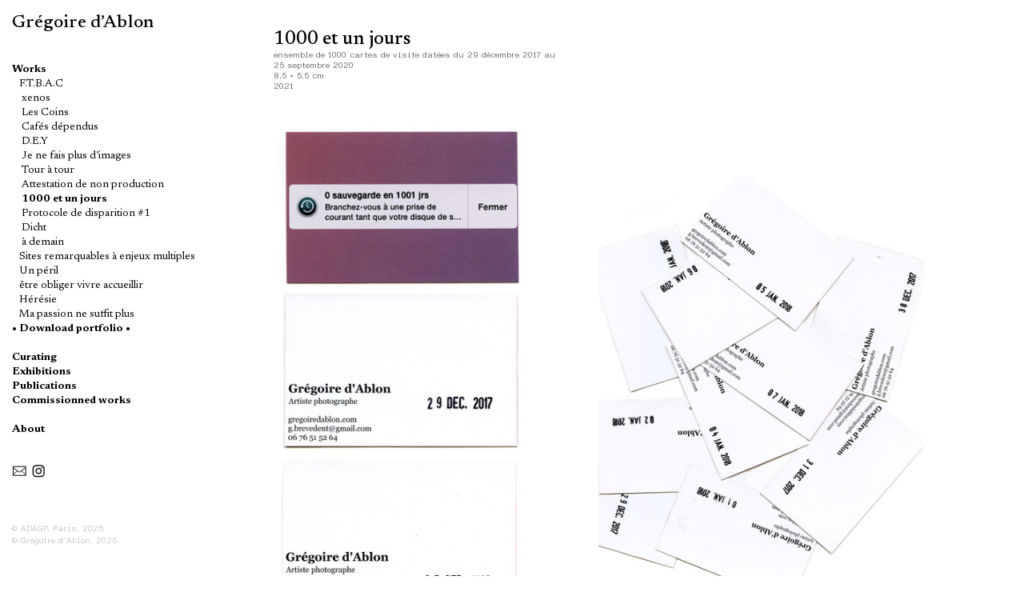

--- FILE ---
content_type: text/html; charset=UTF-8
request_url: https://gregoiredablon.com/1000-et-un-jours
body_size: 25884
content:
<!DOCTYPE html>
<!-- 

        Running on cargo.site

-->
<html lang="en" data-predefined-style="true" data-css-presets="true" data-css-preset data-typography-preset>
	<head>
<script>
				var __cargo_context__ = 'live';
				var __cargo_js_ver__ = 'c=2087112222';
				var __cargo_maint__ = false;
				
				
			</script>
					<meta http-equiv="X-UA-Compatible" content="IE=edge,chrome=1">
		<meta http-equiv="Content-Type" content="text/html; charset=utf-8">
		<meta name="viewport" content="initial-scale=1.0, maximum-scale=1.0, user-scalable=no">
		
			<meta name="robots" content="index,follow">
		<title>1000 et un jours — gregoiredablon.com</title>
		<meta name="description" content="1000 et un joursensemble de 1000 cartes de visite datées du 29 décembre 2017 au 25 septembre 2020 8,5 x 5,5 cm 2021">
				<meta name="twitter:card" content="summary_large_image">
		<meta name="twitter:title" content="1000 et un jours — gregoiredablon.com">
		<meta name="twitter:description" content="1000 et un joursensemble de 1000 cartes de visite datées du 29 décembre 2017 au 25 septembre 2020 8,5 x 5,5 cm 2021">
		<meta name="twitter:image" content="https://freight.cargo.site/w/1200/i/f907edd544922ac2cdd36f0904aea519daf34b4676fff3108edbd7c39726de52/8.svg">
		<meta property="og:locale" content="en_US">
		<meta property="og:title" content="1000 et un jours — gregoiredablon.com">
		<meta property="og:description" content="1000 et un joursensemble de 1000 cartes de visite datées du 29 décembre 2017 au 25 septembre 2020 8,5 x 5,5 cm 2021">
		<meta property="og:url" content="https://gregoiredablon.com/1000-et-un-jours">
		<meta property="og:image" content="https://freight.cargo.site/w/1200/i/f907edd544922ac2cdd36f0904aea519daf34b4676fff3108edbd7c39726de52/8.svg">
		<meta property="og:type" content="website">

		<link rel="preconnect" href="https://static.cargo.site" crossorigin>
		<link rel="preconnect" href="https://freight.cargo.site" crossorigin>

		<link rel="preconnect" href="https://fonts.gstatic.com" crossorigin>
				<link rel="preconnect" href="https://type.cargo.site" crossorigin>

		<!--<link rel="preload" href="https://static.cargo.site/assets/social/IconFont-Regular-0.9.3.woff2" as="font" type="font/woff" crossorigin>-->

		

		<link href="https://freight.cargo.site/t/original/i/f665f5fa18612480e8a0d929b2cc030e41092687b6383f05b4dce6818c63ce6c/1024px-OOjs_UI_icon_camera.svg.ico" rel="shortcut icon">
		<link href="https://gregoiredablon.com/rss" rel="alternate" type="application/rss+xml" title="gregoiredablon.com feed">

		<link href="//fonts.googleapis.com/css?family=Newsreader:200,200italic,300,300italic,400,400italic,500,500italic,600,600italic,700,700italic,800,800italic&c=2087112222&" id="" rel="stylesheet" type="text/css" />
<link href="https://gregoiredablon.com/stylesheet?c=2087112222&1699117455" id="member_stylesheet" rel="stylesheet" type="text/css" />
<style id="">@font-face{font-family:Icons;src:url(https://static.cargo.site/assets/social/IconFont-Regular-0.9.3.woff2);unicode-range:U+E000-E15C,U+F0000,U+FE0E}@font-face{font-family:Icons;src:url(https://static.cargo.site/assets/social/IconFont-Regular-0.9.3.woff2);font-weight:240;unicode-range:U+E000-E15C,U+F0000,U+FE0E}@font-face{font-family:Icons;src:url(https://static.cargo.site/assets/social/IconFont-Regular-0.9.3.woff2);unicode-range:U+E000-E15C,U+F0000,U+FE0E;font-weight:400}@font-face{font-family:Icons;src:url(https://static.cargo.site/assets/social/IconFont-Regular-0.9.3.woff2);unicode-range:U+E000-E15C,U+F0000,U+FE0E;font-weight:600}@font-face{font-family:Icons;src:url(https://static.cargo.site/assets/social/IconFont-Regular-0.9.3.woff2);unicode-range:U+E000-E15C,U+F0000,U+FE0E;font-weight:800}@font-face{font-family:Icons;src:url(https://static.cargo.site/assets/social/IconFont-Regular-0.9.3.woff2);unicode-range:U+E000-E15C,U+F0000,U+FE0E;font-style:italic}@font-face{font-family:Icons;src:url(https://static.cargo.site/assets/social/IconFont-Regular-0.9.3.woff2);unicode-range:U+E000-E15C,U+F0000,U+FE0E;font-weight:200;font-style:italic}@font-face{font-family:Icons;src:url(https://static.cargo.site/assets/social/IconFont-Regular-0.9.3.woff2);unicode-range:U+E000-E15C,U+F0000,U+FE0E;font-weight:400;font-style:italic}@font-face{font-family:Icons;src:url(https://static.cargo.site/assets/social/IconFont-Regular-0.9.3.woff2);unicode-range:U+E000-E15C,U+F0000,U+FE0E;font-weight:600;font-style:italic}@font-face{font-family:Icons;src:url(https://static.cargo.site/assets/social/IconFont-Regular-0.9.3.woff2);unicode-range:U+E000-E15C,U+F0000,U+FE0E;font-weight:800;font-style:italic}body.iconfont-loading,body.iconfont-loading *{color:transparent!important}body{-moz-osx-font-smoothing:grayscale;-webkit-font-smoothing:antialiased;-webkit-text-size-adjust:none}body.no-scroll{overflow:hidden}/*!
 * Content
 */.page{word-wrap:break-word}:focus{outline:0}.pointer-events-none{pointer-events:none}.pointer-events-auto{pointer-events:auto}.pointer-events-none .page_content .audio-player,.pointer-events-none .page_content .shop_product,.pointer-events-none .page_content a,.pointer-events-none .page_content audio,.pointer-events-none .page_content button,.pointer-events-none .page_content details,.pointer-events-none .page_content iframe,.pointer-events-none .page_content img,.pointer-events-none .page_content input,.pointer-events-none .page_content video{pointer-events:auto}.pointer-events-none .page_content *>a,.pointer-events-none .page_content>a{position:relative}s *{text-transform:inherit}#toolset{position:fixed;bottom:10px;right:10px;z-index:8}.mobile #toolset,.template_site_inframe #toolset{display:none}#toolset a{display:block;height:24px;width:24px;margin:0;padding:0;text-decoration:none;background:rgba(0,0,0,.2)}#toolset a:hover{background:rgba(0,0,0,.8)}[data-adminview] #toolset a,[data-adminview] #toolset_admin a{background:rgba(0,0,0,.04);pointer-events:none;cursor:default}#toolset_admin a:active{background:rgba(0,0,0,.7)}#toolset_admin a svg>*{transform:scale(1.1) translate(0,-.5px);transform-origin:50% 50%}#toolset_admin a svg{pointer-events:none;width:100%!important;height:auto!important}#following-container{overflow:auto;-webkit-overflow-scrolling:touch}#following-container iframe{height:100%;width:100%;position:absolute;top:0;left:0;right:0;bottom:0}:root{--following-width:-400px;--following-animation-duration:450ms}@keyframes following-open{0%{transform:translateX(0)}100%{transform:translateX(var(--following-width))}}@keyframes following-open-inverse{0%{transform:translateX(0)}100%{transform:translateX(calc(-1 * var(--following-width)))}}@keyframes following-close{0%{transform:translateX(var(--following-width))}100%{transform:translateX(0)}}@keyframes following-close-inverse{0%{transform:translateX(calc(-1 * var(--following-width)))}100%{transform:translateX(0)}}body.animate-left{animation:following-open var(--following-animation-duration);animation-fill-mode:both;animation-timing-function:cubic-bezier(.24,1,.29,1)}#following-container.animate-left{animation:following-close-inverse var(--following-animation-duration);animation-fill-mode:both;animation-timing-function:cubic-bezier(.24,1,.29,1)}#following-container.animate-left #following-frame{animation:following-close var(--following-animation-duration);animation-fill-mode:both;animation-timing-function:cubic-bezier(.24,1,.29,1)}body.animate-right{animation:following-close var(--following-animation-duration);animation-fill-mode:both;animation-timing-function:cubic-bezier(.24,1,.29,1)}#following-container.animate-right{animation:following-open-inverse var(--following-animation-duration);animation-fill-mode:both;animation-timing-function:cubic-bezier(.24,1,.29,1)}#following-container.animate-right #following-frame{animation:following-open var(--following-animation-duration);animation-fill-mode:both;animation-timing-function:cubic-bezier(.24,1,.29,1)}.slick-slider{position:relative;display:block;-moz-box-sizing:border-box;box-sizing:border-box;-webkit-user-select:none;-moz-user-select:none;-ms-user-select:none;user-select:none;-webkit-touch-callout:none;-khtml-user-select:none;-ms-touch-action:pan-y;touch-action:pan-y;-webkit-tap-highlight-color:transparent}.slick-list{position:relative;display:block;overflow:hidden;margin:0;padding:0}.slick-list:focus{outline:0}.slick-list.dragging{cursor:pointer;cursor:hand}.slick-slider .slick-list,.slick-slider .slick-track{transform:translate3d(0,0,0);will-change:transform}.slick-track{position:relative;top:0;left:0;display:block}.slick-track:after,.slick-track:before{display:table;content:'';width:1px;height:1px;margin-top:-1px;margin-left:-1px}.slick-track:after{clear:both}.slick-loading .slick-track{visibility:hidden}.slick-slide{display:none;float:left;height:100%;min-height:1px}[dir=rtl] .slick-slide{float:right}.content .slick-slide img{display:inline-block}.content .slick-slide img:not(.image-zoom){cursor:pointer}.content .scrub .slick-list,.content .scrub .slick-slide img:not(.image-zoom){cursor:ew-resize}body.slideshow-scrub-dragging *{cursor:ew-resize!important}.content .slick-slide img:not([src]),.content .slick-slide img[src='']{width:100%;height:auto}.slick-slide.slick-loading img{display:none}.slick-slide.dragging img{pointer-events:none}.slick-initialized .slick-slide{display:block}.slick-loading .slick-slide{visibility:hidden}.slick-vertical .slick-slide{display:block;height:auto;border:1px solid transparent}.slick-arrow.slick-hidden{display:none}.slick-arrow{position:absolute;z-index:9;width:0;top:0;height:100%;cursor:pointer;will-change:opacity;-webkit-transition:opacity 333ms cubic-bezier(.4,0,.22,1);transition:opacity 333ms cubic-bezier(.4,0,.22,1)}.slick-arrow.hidden{opacity:0}.slick-arrow svg{position:absolute;width:36px;height:36px;top:0;left:0;right:0;bottom:0;margin:auto;transform:translate(.25px,.25px)}.slick-arrow svg.right-arrow{transform:translate(.25px,.25px) scaleX(-1)}.slick-arrow svg:active{opacity:.75}.slick-arrow svg .arrow-shape{fill:none!important;stroke:#fff;stroke-linecap:square}.slick-arrow svg .arrow-outline{fill:none!important;stroke-width:2.5px;stroke:rgba(0,0,0,.6);stroke-linecap:square}.slick-arrow.slick-next{right:0;text-align:right}.slick-next svg,.wallpaper-navigation .slick-next svg{margin-right:10px}.mobile .slick-next svg{margin-right:10px}.slick-arrow.slick-prev{text-align:left}.slick-prev svg,.wallpaper-navigation .slick-prev svg{margin-left:10px}.mobile .slick-prev svg{margin-left:10px}.loading_animation{display:none;vertical-align:middle;z-index:15;line-height:0;pointer-events:none;border-radius:100%}.loading_animation.hidden{display:none}.loading_animation.pulsing{opacity:0;display:inline-block;animation-delay:.1s;-webkit-animation-delay:.1s;-moz-animation-delay:.1s;animation-duration:12s;animation-iteration-count:infinite;animation:fade-pulse-in .5s ease-in-out;-moz-animation:fade-pulse-in .5s ease-in-out;-webkit-animation:fade-pulse-in .5s ease-in-out;-webkit-animation-fill-mode:forwards;-moz-animation-fill-mode:forwards;animation-fill-mode:forwards}.loading_animation.pulsing.no-delay{animation-delay:0s;-webkit-animation-delay:0s;-moz-animation-delay:0s}.loading_animation div{border-radius:100%}.loading_animation div svg{max-width:100%;height:auto}.loading_animation div,.loading_animation div svg{width:20px;height:20px}.loading_animation.full-width svg{width:100%;height:auto}.loading_animation.full-width.big svg{width:100px;height:100px}.loading_animation div svg>*{fill:#ccc}.loading_animation div{-webkit-animation:spin-loading 12s ease-out;-webkit-animation-iteration-count:infinite;-moz-animation:spin-loading 12s ease-out;-moz-animation-iteration-count:infinite;animation:spin-loading 12s ease-out;animation-iteration-count:infinite}.loading_animation.hidden{display:none}[data-backdrop] .loading_animation{position:absolute;top:15px;left:15px;z-index:99}.loading_animation.position-absolute.middle{top:calc(50% - 10px);left:calc(50% - 10px)}.loading_animation.position-absolute.topleft{top:0;left:0}.loading_animation.position-absolute.middleright{top:calc(50% - 10px);right:1rem}.loading_animation.position-absolute.middleleft{top:calc(50% - 10px);left:1rem}.loading_animation.gray div svg>*{fill:#999}.loading_animation.gray-dark div svg>*{fill:#666}.loading_animation.gray-darker div svg>*{fill:#555}.loading_animation.gray-light div svg>*{fill:#ccc}.loading_animation.white div svg>*{fill:rgba(255,255,255,.85)}.loading_animation.blue div svg>*{fill:#698fff}.loading_animation.inline{display:inline-block;margin-bottom:.5ex}.loading_animation.inline.left{margin-right:.5ex}@-webkit-keyframes fade-pulse-in{0%{opacity:0}50%{opacity:.5}100%{opacity:1}}@-moz-keyframes fade-pulse-in{0%{opacity:0}50%{opacity:.5}100%{opacity:1}}@keyframes fade-pulse-in{0%{opacity:0}50%{opacity:.5}100%{opacity:1}}@-webkit-keyframes pulsate{0%{opacity:1}50%{opacity:0}100%{opacity:1}}@-moz-keyframes pulsate{0%{opacity:1}50%{opacity:0}100%{opacity:1}}@keyframes pulsate{0%{opacity:1}50%{opacity:0}100%{opacity:1}}@-webkit-keyframes spin-loading{0%{transform:rotate(0)}9%{transform:rotate(1050deg)}18%{transform:rotate(-1090deg)}20%{transform:rotate(-1080deg)}23%{transform:rotate(-1080deg)}28%{transform:rotate(-1095deg)}29%{transform:rotate(-1065deg)}34%{transform:rotate(-1080deg)}35%{transform:rotate(-1050deg)}40%{transform:rotate(-1065deg)}41%{transform:rotate(-1035deg)}44%{transform:rotate(-1035deg)}47%{transform:rotate(-2160deg)}50%{transform:rotate(-2160deg)}56%{transform:rotate(45deg)}60%{transform:rotate(45deg)}80%{transform:rotate(6120deg)}100%{transform:rotate(0)}}@keyframes spin-loading{0%{transform:rotate(0)}9%{transform:rotate(1050deg)}18%{transform:rotate(-1090deg)}20%{transform:rotate(-1080deg)}23%{transform:rotate(-1080deg)}28%{transform:rotate(-1095deg)}29%{transform:rotate(-1065deg)}34%{transform:rotate(-1080deg)}35%{transform:rotate(-1050deg)}40%{transform:rotate(-1065deg)}41%{transform:rotate(-1035deg)}44%{transform:rotate(-1035deg)}47%{transform:rotate(-2160deg)}50%{transform:rotate(-2160deg)}56%{transform:rotate(45deg)}60%{transform:rotate(45deg)}80%{transform:rotate(6120deg)}100%{transform:rotate(0)}}[grid-row]{align-items:flex-start;box-sizing:border-box;display:-webkit-box;display:-webkit-flex;display:-ms-flexbox;display:flex;-webkit-flex-wrap:wrap;-ms-flex-wrap:wrap;flex-wrap:wrap}[grid-col]{box-sizing:border-box}[grid-row] [grid-col].empty:after{content:"\0000A0";cursor:text}body.mobile[data-adminview=content-editproject] [grid-row] [grid-col].empty:after{display:none}[grid-col=auto]{-webkit-box-flex:1;-webkit-flex:1;-ms-flex:1;flex:1}[grid-col=x12]{width:100%}[grid-col=x11]{width:50%}[grid-col=x10]{width:33.33%}[grid-col=x9]{width:25%}[grid-col=x8]{width:20%}[grid-col=x7]{width:16.666666667%}[grid-col=x6]{width:14.285714286%}[grid-col=x5]{width:12.5%}[grid-col=x4]{width:11.111111111%}[grid-col=x3]{width:10%}[grid-col=x2]{width:9.090909091%}[grid-col=x1]{width:8.333333333%}[grid-col="1"]{width:8.33333%}[grid-col="2"]{width:16.66667%}[grid-col="3"]{width:25%}[grid-col="4"]{width:33.33333%}[grid-col="5"]{width:41.66667%}[grid-col="6"]{width:50%}[grid-col="7"]{width:58.33333%}[grid-col="8"]{width:66.66667%}[grid-col="9"]{width:75%}[grid-col="10"]{width:83.33333%}[grid-col="11"]{width:91.66667%}[grid-col="12"]{width:100%}body.mobile [grid-responsive] [grid-col]{width:100%;-webkit-box-flex:none;-webkit-flex:none;-ms-flex:none;flex:none}[data-ce-host=true][contenteditable=true] [grid-pad]{pointer-events:none}[data-ce-host=true][contenteditable=true] [grid-pad]>*{pointer-events:auto}[grid-pad="0"]{padding:0}[grid-pad="0.25"]{padding:.125rem}[grid-pad="0.5"]{padding:.25rem}[grid-pad="0.75"]{padding:.375rem}[grid-pad="1"]{padding:.5rem}[grid-pad="1.25"]{padding:.625rem}[grid-pad="1.5"]{padding:.75rem}[grid-pad="1.75"]{padding:.875rem}[grid-pad="2"]{padding:1rem}[grid-pad="2.5"]{padding:1.25rem}[grid-pad="3"]{padding:1.5rem}[grid-pad="3.5"]{padding:1.75rem}[grid-pad="4"]{padding:2rem}[grid-pad="5"]{padding:2.5rem}[grid-pad="6"]{padding:3rem}[grid-pad="7"]{padding:3.5rem}[grid-pad="8"]{padding:4rem}[grid-pad="9"]{padding:4.5rem}[grid-pad="10"]{padding:5rem}[grid-gutter="0"]{margin:0}[grid-gutter="0.5"]{margin:-.25rem}[grid-gutter="1"]{margin:-.5rem}[grid-gutter="1.5"]{margin:-.75rem}[grid-gutter="2"]{margin:-1rem}[grid-gutter="2.5"]{margin:-1.25rem}[grid-gutter="3"]{margin:-1.5rem}[grid-gutter="3.5"]{margin:-1.75rem}[grid-gutter="4"]{margin:-2rem}[grid-gutter="5"]{margin:-2.5rem}[grid-gutter="6"]{margin:-3rem}[grid-gutter="7"]{margin:-3.5rem}[grid-gutter="8"]{margin:-4rem}[grid-gutter="10"]{margin:-5rem}[grid-gutter="12"]{margin:-6rem}[grid-gutter="14"]{margin:-7rem}[grid-gutter="16"]{margin:-8rem}[grid-gutter="18"]{margin:-9rem}[grid-gutter="20"]{margin:-10rem}small{max-width:100%;text-decoration:inherit}img:not([src]),img[src='']{outline:1px solid rgba(177,177,177,.4);outline-offset:-1px;content:url([data-uri])}img.image-zoom{cursor:-webkit-zoom-in;cursor:-moz-zoom-in;cursor:zoom-in}#imprimatur{color:#333;font-size:10px;font-family:-apple-system,BlinkMacSystemFont,"Segoe UI",Roboto,Oxygen,Ubuntu,Cantarell,"Open Sans","Helvetica Neue",sans-serif,"Sans Serif",Icons;/*!System*/position:fixed;opacity:.3;right:-28px;bottom:160px;transform:rotate(270deg);-ms-transform:rotate(270deg);-webkit-transform:rotate(270deg);z-index:8;text-transform:uppercase;color:#999;opacity:.5;padding-bottom:2px;text-decoration:none}.mobile #imprimatur{display:none}bodycopy cargo-link a{font-family:-apple-system,BlinkMacSystemFont,"Segoe UI",Roboto,Oxygen,Ubuntu,Cantarell,"Open Sans","Helvetica Neue",sans-serif,"Sans Serif",Icons;/*!System*/font-size:12px;font-style:normal;font-weight:400;transform:rotate(270deg);text-decoration:none;position:fixed!important;right:-27px;bottom:100px;text-decoration:none;letter-spacing:normal;background:0 0;border:0;border-bottom:0;outline:0}/*! PhotoSwipe Default UI CSS by Dmitry Semenov | photoswipe.com | MIT license */.pswp--has_mouse .pswp__button--arrow--left,.pswp--has_mouse .pswp__button--arrow--right,.pswp__ui{visibility:visible}.pswp--minimal--dark .pswp__top-bar,.pswp__button{background:0 0}.pswp,.pswp__bg,.pswp__container,.pswp__img--placeholder,.pswp__zoom-wrap,.quick-view-navigation{-webkit-backface-visibility:hidden}.pswp__button{cursor:pointer;opacity:1;-webkit-appearance:none;transition:opacity .2s;-webkit-box-shadow:none;box-shadow:none}.pswp__button-close>svg{top:10px;right:10px;margin-left:auto}.pswp--touch .quick-view-navigation{display:none}.pswp__ui{-webkit-font-smoothing:auto;opacity:1;z-index:1550}.quick-view-navigation{will-change:opacity;-webkit-transition:opacity 333ms cubic-bezier(.4,0,.22,1);transition:opacity 333ms cubic-bezier(.4,0,.22,1)}.quick-view-navigation .pswp__group .pswp__button{pointer-events:auto}.pswp__button>svg{position:absolute;width:36px;height:36px}.quick-view-navigation .pswp__group:active svg{opacity:.75}.pswp__button svg .shape-shape{fill:#fff}.pswp__button svg .shape-outline{fill:#000}.pswp__button-prev>svg{top:0;bottom:0;left:10px;margin:auto}.pswp__button-next>svg{top:0;bottom:0;right:10px;margin:auto}.quick-view-navigation .pswp__group .pswp__button-prev{position:absolute;left:0;top:0;width:0;height:100%}.quick-view-navigation .pswp__group .pswp__button-next{position:absolute;right:0;top:0;width:0;height:100%}.quick-view-navigation .close-button,.quick-view-navigation .left-arrow,.quick-view-navigation .right-arrow{transform:translate(.25px,.25px)}.quick-view-navigation .right-arrow{transform:translate(.25px,.25px) scaleX(-1)}.pswp__button svg .shape-outline{fill:transparent!important;stroke:#000;stroke-width:2.5px;stroke-linecap:square}.pswp__button svg .shape-shape{fill:transparent!important;stroke:#fff;stroke-width:1.5px;stroke-linecap:square}.pswp__bg,.pswp__scroll-wrap,.pswp__zoom-wrap{width:100%;position:absolute}.quick-view-navigation .pswp__group .pswp__button-close{margin:0}.pswp__container,.pswp__item,.pswp__zoom-wrap{right:0;bottom:0;top:0;position:absolute;left:0}.pswp__ui--hidden .pswp__button{opacity:.001}.pswp__ui--hidden .pswp__button,.pswp__ui--hidden .pswp__button *{pointer-events:none}.pswp .pswp__ui.pswp__ui--displaynone{display:none}.pswp__element--disabled{display:none!important}/*! PhotoSwipe main CSS by Dmitry Semenov | photoswipe.com | MIT license */.pswp{position:fixed;display:none;height:100%;width:100%;top:0;left:0;right:0;bottom:0;margin:auto;-ms-touch-action:none;touch-action:none;z-index:9999999;-webkit-text-size-adjust:100%;line-height:initial;letter-spacing:initial;outline:0}.pswp img{max-width:none}.pswp--zoom-disabled .pswp__img{cursor:default!important}.pswp--animate_opacity{opacity:.001;will-change:opacity;-webkit-transition:opacity 333ms cubic-bezier(.4,0,.22,1);transition:opacity 333ms cubic-bezier(.4,0,.22,1)}.pswp--open{display:block}.pswp--zoom-allowed .pswp__img{cursor:-webkit-zoom-in;cursor:-moz-zoom-in;cursor:zoom-in}.pswp--zoomed-in .pswp__img{cursor:-webkit-grab;cursor:-moz-grab;cursor:grab}.pswp--dragging .pswp__img{cursor:-webkit-grabbing;cursor:-moz-grabbing;cursor:grabbing}.pswp__bg{left:0;top:0;height:100%;opacity:0;transform:translateZ(0);will-change:opacity}.pswp__scroll-wrap{left:0;top:0;height:100%}.pswp__container,.pswp__zoom-wrap{-ms-touch-action:none;touch-action:none}.pswp__container,.pswp__img{-webkit-user-select:none;-moz-user-select:none;-ms-user-select:none;user-select:none;-webkit-tap-highlight-color:transparent;-webkit-touch-callout:none}.pswp__zoom-wrap{-webkit-transform-origin:left top;-ms-transform-origin:left top;transform-origin:left top;-webkit-transition:-webkit-transform 222ms cubic-bezier(.4,0,.22,1);transition:transform 222ms cubic-bezier(.4,0,.22,1)}.pswp__bg{-webkit-transition:opacity 222ms cubic-bezier(.4,0,.22,1);transition:opacity 222ms cubic-bezier(.4,0,.22,1)}.pswp--animated-in .pswp__bg,.pswp--animated-in .pswp__zoom-wrap{-webkit-transition:none;transition:none}.pswp--hide-overflow .pswp__scroll-wrap,.pswp--hide-overflow.pswp{overflow:hidden}.pswp__img{position:absolute;width:auto;height:auto;top:0;left:0}.pswp__img--placeholder--blank{background:#222}.pswp--ie .pswp__img{width:100%!important;height:auto!important;left:0;top:0}.pswp__ui--idle{opacity:0}.pswp__error-msg{position:absolute;left:0;top:50%;width:100%;text-align:center;font-size:14px;line-height:16px;margin-top:-8px;color:#ccc}.pswp__error-msg a{color:#ccc;text-decoration:underline}.pswp__error-msg{font-family:-apple-system,BlinkMacSystemFont,"Segoe UI",Roboto,Oxygen,Ubuntu,Cantarell,"Open Sans","Helvetica Neue",sans-serif}.quick-view.mouse-down .iframe-item{pointer-events:none!important}.quick-view-caption-positioner{pointer-events:none;width:100%;height:100%}.quick-view-caption-wrapper{margin:auto;position:absolute;bottom:0;left:0;right:0}.quick-view-horizontal-align-left .quick-view-caption-wrapper{margin-left:0}.quick-view-horizontal-align-right .quick-view-caption-wrapper{margin-right:0}[data-quick-view-caption]{transition:.1s opacity ease-in-out;position:absolute;bottom:0;left:0;right:0}.quick-view-horizontal-align-left [data-quick-view-caption]{text-align:left}.quick-view-horizontal-align-right [data-quick-view-caption]{text-align:right}.quick-view-caption{transition:.1s opacity ease-in-out}.quick-view-caption>*{display:inline-block}.quick-view-caption *{pointer-events:auto}.quick-view-caption.hidden{opacity:0}.shop_product .dropdown_wrapper{flex:0 0 100%;position:relative}.shop_product select{appearance:none;-moz-appearance:none;-webkit-appearance:none;outline:0;-webkit-font-smoothing:antialiased;-moz-osx-font-smoothing:grayscale;cursor:pointer;border-radius:0;white-space:nowrap;overflow:hidden!important;text-overflow:ellipsis}.shop_product select.dropdown::-ms-expand{display:none}.shop_product a{cursor:pointer;border-bottom:none;text-decoration:none}.shop_product a.out-of-stock{pointer-events:none}body.audio-player-dragging *{cursor:ew-resize!important}.audio-player{display:inline-flex;flex:1 0 calc(100% - 2px);width:calc(100% - 2px)}.audio-player .button{height:100%;flex:0 0 3.3rem;display:flex}.audio-player .separator{left:3.3rem;height:100%}.audio-player .buffer{width:0%;height:100%;transition:left .3s linear,width .3s linear}.audio-player.seeking .buffer{transition:left 0s,width 0s}.audio-player.seeking{user-select:none;-webkit-user-select:none;cursor:ew-resize}.audio-player.seeking *{user-select:none;-webkit-user-select:none;cursor:ew-resize}.audio-player .bar{overflow:hidden;display:flex;justify-content:space-between;align-content:center;flex-grow:1}.audio-player .progress{width:0%;height:100%;transition:width .3s linear}.audio-player.seeking .progress{transition:width 0s}.audio-player .pause,.audio-player .play{cursor:pointer;height:100%}.audio-player .note-icon{margin:auto 0;order:2;flex:0 1 auto}.audio-player .title{white-space:nowrap;overflow:hidden;text-overflow:ellipsis;pointer-events:none;user-select:none;padding:.5rem 0 .5rem 1rem;margin:auto auto auto 0;flex:0 3 auto;min-width:0;width:100%}.audio-player .total-time{flex:0 1 auto;margin:auto 0}.audio-player .current-time,.audio-player .play-text{flex:0 1 auto;margin:auto 0}.audio-player .stream-anim{user-select:none;margin:auto auto auto 0}.audio-player .stream-anim span{display:inline-block}.audio-player .buffer,.audio-player .current-time,.audio-player .note-svg,.audio-player .play-text,.audio-player .separator,.audio-player .total-time{user-select:none;pointer-events:none}.audio-player .buffer,.audio-player .play-text,.audio-player .progress{position:absolute}.audio-player,.audio-player .bar,.audio-player .button,.audio-player .current-time,.audio-player .note-icon,.audio-player .pause,.audio-player .play,.audio-player .total-time{position:relative}body.mobile .audio-player,body.mobile .audio-player *{-webkit-touch-callout:none}#standalone-admin-frame{border:0;width:400px;position:absolute;right:0;top:0;height:100vh;z-index:99}body[standalone-admin=true] #standalone-admin-frame{transform:translate(0,0)}body[standalone-admin=true] .main_container{width:calc(100% - 400px)}body[standalone-admin=false] #standalone-admin-frame{transform:translate(100%,0)}body[standalone-admin=false] .main_container{width:100%}.toggle_standaloneAdmin{position:fixed;top:0;right:400px;height:40px;width:40px;z-index:999;cursor:pointer;background-color:rgba(0,0,0,.4)}.toggle_standaloneAdmin:active{opacity:.7}body[standalone-admin=false] .toggle_standaloneAdmin{right:0}.toggle_standaloneAdmin *{color:#fff;fill:#fff}.toggle_standaloneAdmin svg{padding:6px;width:100%;height:100%;opacity:.85}body[standalone-admin=false] .toggle_standaloneAdmin #close,body[standalone-admin=true] .toggle_standaloneAdmin #backdropsettings{display:none}.toggle_standaloneAdmin>div{width:100%;height:100%}#admin_toggle_button{position:fixed;top:50%;transform:translate(0,-50%);right:400px;height:36px;width:12px;z-index:999;cursor:pointer;background-color:rgba(0,0,0,.09);padding-left:2px;margin-right:5px}#admin_toggle_button .bar{content:'';background:rgba(0,0,0,.09);position:fixed;width:5px;bottom:0;top:0;z-index:10}#admin_toggle_button:active{background:rgba(0,0,0,.065)}#admin_toggle_button *{color:#fff;fill:#fff}#admin_toggle_button svg{padding:0;width:16px;height:36px;margin-left:1px;opacity:1}#admin_toggle_button svg *{fill:#fff;opacity:1}#admin_toggle_button[data-state=closed] .toggle_admin_close{display:none}#admin_toggle_button[data-state=closed],#admin_toggle_button[data-state=closed] .toggle_admin_open{width:20px;cursor:pointer;margin:0}#admin_toggle_button[data-state=closed] svg{margin-left:2px}#admin_toggle_button[data-state=open] .toggle_admin_open{display:none}select,select *{text-rendering:auto!important}b b{font-weight:inherit}*{-webkit-box-sizing:border-box;-moz-box-sizing:border-box;box-sizing:border-box}customhtml>*{position:relative;z-index:10}body,html{min-height:100vh;margin:0;padding:0}html{touch-action:manipulation;position:relative;background-color:#fff}.main_container{min-height:100vh;width:100%;overflow:hidden}.container{display:-webkit-box;display:-webkit-flex;display:-moz-box;display:-ms-flexbox;display:flex;-webkit-flex-wrap:wrap;-moz-flex-wrap:wrap;-ms-flex-wrap:wrap;flex-wrap:wrap;max-width:100%;width:100%;overflow:visible}.container{align-items:flex-start;-webkit-align-items:flex-start}.page{z-index:2}.page ul li>text-limit{display:block}.content,.content_container,.pinned{-webkit-flex:1 0 auto;-moz-flex:1 0 auto;-ms-flex:1 0 auto;flex:1 0 auto;max-width:100%}.content_container{width:100%}.content_container.full_height{min-height:100vh}.page_background{position:absolute;top:0;left:0;width:100%;height:100%}.page_container{position:relative;overflow:visible;width:100%}.backdrop{position:absolute;top:0;z-index:1;width:100%;height:100%;max-height:100vh}.backdrop>div{position:absolute;top:0;left:0;width:100%;height:100%;-webkit-backface-visibility:hidden;backface-visibility:hidden;transform:translate3d(0,0,0);contain:strict}[data-backdrop].backdrop>div[data-overflowing]{max-height:100vh;position:absolute;top:0;left:0}body.mobile [split-responsive]{display:flex;flex-direction:column}body.mobile [split-responsive] .container{width:100%;order:2}body.mobile [split-responsive] .backdrop{position:relative;height:50vh;width:100%;order:1}body.mobile [split-responsive] [data-auxiliary].backdrop{position:absolute;height:50vh;width:100%;order:1}.page{position:relative;z-index:2}img[data-align=left]{float:left}img[data-align=right]{float:right}[data-rotation]{transform-origin:center center}.content .page_content:not([contenteditable=true]) [data-draggable]{pointer-events:auto!important;backface-visibility:hidden}.preserve-3d{-moz-transform-style:preserve-3d;transform-style:preserve-3d}.content .page_content:not([contenteditable=true]) [data-draggable] iframe{pointer-events:none!important}.dragging-active iframe{pointer-events:none!important}.content .page_content:not([contenteditable=true]) [data-draggable]:active{opacity:1}.content .scroll-transition-fade{transition:transform 1s ease-in-out,opacity .8s ease-in-out}.content .scroll-transition-fade.below-viewport{opacity:0;transform:translateY(40px)}.mobile.full_width .page_container:not([split-layout]) .container_width{width:100%}[data-view=pinned_bottom] .bottom_pin_invisibility{visibility:hidden}.pinned{position:relative;width:100%}.pinned .page_container.accommodate:not(.fixed):not(.overlay){z-index:2}.pinned .page_container.overlay{position:absolute;z-index:4}.pinned .page_container.overlay.fixed{position:fixed}.pinned .page_container.overlay.fixed .page{max-height:100vh;-webkit-overflow-scrolling:touch}.pinned .page_container.overlay.fixed .page.allow-scroll{overflow-y:auto;overflow-x:hidden}.pinned .page_container.overlay.fixed .page.allow-scroll{align-items:flex-start;-webkit-align-items:flex-start}.pinned .page_container .page.allow-scroll::-webkit-scrollbar{width:0;background:0 0;display:none}.pinned.pinned_top .page_container.overlay{left:0;top:0}.pinned.pinned_bottom .page_container.overlay{left:0;bottom:0}div[data-container=set]:empty{margin-top:1px}.thumbnails{position:relative;z-index:1}[thumbnails=grid]{align-items:baseline}[thumbnails=justify] .thumbnail{box-sizing:content-box}[thumbnails][data-padding-zero] .thumbnail{margin-bottom:-1px}[thumbnails=montessori] .thumbnail{pointer-events:auto;position:absolute}[thumbnails] .thumbnail>a{display:block;text-decoration:none}[thumbnails=montessori]{height:0}[thumbnails][data-resizing],[thumbnails][data-resizing] *{cursor:nwse-resize}[thumbnails] .thumbnail .resize-handle{cursor:nwse-resize;width:26px;height:26px;padding:5px;position:absolute;opacity:.75;right:-1px;bottom:-1px;z-index:100}[thumbnails][data-resizing] .resize-handle{display:none}[thumbnails] .thumbnail .resize-handle svg{position:absolute;top:0;left:0}[thumbnails] .thumbnail .resize-handle:hover{opacity:1}[data-can-move].thumbnail .resize-handle svg .resize_path_outline{fill:#fff}[data-can-move].thumbnail .resize-handle svg .resize_path{fill:#000}[thumbnails=montessori] .thumbnail_sizer{height:0;width:100%;position:relative;padding-bottom:100%;pointer-events:none}[thumbnails] .thumbnail img{display:block;min-height:3px;margin-bottom:0}[thumbnails] .thumbnail img:not([src]),img[src=""]{margin:0!important;width:100%;min-height:3px;height:100%!important;position:absolute}[aspect-ratio="1x1"].thumb_image{height:0;padding-bottom:100%;overflow:hidden}[aspect-ratio="4x3"].thumb_image{height:0;padding-bottom:75%;overflow:hidden}[aspect-ratio="16x9"].thumb_image{height:0;padding-bottom:56.25%;overflow:hidden}[thumbnails] .thumb_image{width:100%;position:relative}[thumbnails][thumbnail-vertical-align=top]{align-items:flex-start}[thumbnails][thumbnail-vertical-align=middle]{align-items:center}[thumbnails][thumbnail-vertical-align=bottom]{align-items:baseline}[thumbnails][thumbnail-horizontal-align=left]{justify-content:flex-start}[thumbnails][thumbnail-horizontal-align=middle]{justify-content:center}[thumbnails][thumbnail-horizontal-align=right]{justify-content:flex-end}.thumb_image.default_image>svg{position:absolute;top:0;left:0;bottom:0;right:0;width:100%;height:100%}.thumb_image.default_image{outline:1px solid #ccc;outline-offset:-1px;position:relative}.mobile.full_width [data-view=Thumbnail] .thumbnails_width{width:100%}.content [data-draggable] a:active,.content [data-draggable] img:active{opacity:initial}.content .draggable-dragging{opacity:initial}[data-draggable].draggable_visible{visibility:visible}[data-draggable].draggable_hidden{visibility:hidden}.gallery_card [data-draggable],.marquee [data-draggable]{visibility:inherit}[data-draggable]{visibility:visible;background-color:rgba(0,0,0,.003)}#site_menu_panel_container .image-gallery:not(.initialized){height:0;padding-bottom:100%;min-height:initial}.image-gallery:not(.initialized){min-height:100vh;visibility:hidden;width:100%}.image-gallery .gallery_card img{display:block;width:100%;height:auto}.image-gallery .gallery_card{transform-origin:center}.image-gallery .gallery_card.dragging{opacity:.1;transform:initial!important}.image-gallery:not([image-gallery=slideshow]) .gallery_card iframe:only-child,.image-gallery:not([image-gallery=slideshow]) .gallery_card video:only-child{width:100%;height:100%;top:0;left:0;position:absolute}.image-gallery[image-gallery=slideshow] .gallery_card video[muted][autoplay]:not([controls]),.image-gallery[image-gallery=slideshow] .gallery_card video[muted][data-autoplay]:not([controls]){pointer-events:none}.image-gallery [image-gallery-pad="0"] video:only-child{object-fit:cover;height:calc(100% + 1px)}div.image-gallery>a,div.image-gallery>iframe,div.image-gallery>img,div.image-gallery>video{display:none}[image-gallery-row]{align-items:flex-start;box-sizing:border-box;display:-webkit-box;display:-webkit-flex;display:-ms-flexbox;display:flex;-webkit-flex-wrap:wrap;-ms-flex-wrap:wrap;flex-wrap:wrap}.image-gallery .gallery_card_image{width:100%;position:relative}[data-predefined-style=true] .image-gallery a.gallery_card{display:block;border:none}[image-gallery-col]{box-sizing:border-box}[image-gallery-col=x12]{width:100%}[image-gallery-col=x11]{width:50%}[image-gallery-col=x10]{width:33.33%}[image-gallery-col=x9]{width:25%}[image-gallery-col=x8]{width:20%}[image-gallery-col=x7]{width:16.666666667%}[image-gallery-col=x6]{width:14.285714286%}[image-gallery-col=x5]{width:12.5%}[image-gallery-col=x4]{width:11.111111111%}[image-gallery-col=x3]{width:10%}[image-gallery-col=x2]{width:9.090909091%}[image-gallery-col=x1]{width:8.333333333%}.content .page_content [image-gallery-pad].image-gallery{pointer-events:none}.content .page_content [image-gallery-pad].image-gallery .gallery_card_image>*,.content .page_content [image-gallery-pad].image-gallery .gallery_image_caption{pointer-events:auto}.content .page_content [image-gallery-pad="0"]{padding:0}.content .page_content [image-gallery-pad="0.25"]{padding:.125rem}.content .page_content [image-gallery-pad="0.5"]{padding:.25rem}.content .page_content [image-gallery-pad="0.75"]{padding:.375rem}.content .page_content [image-gallery-pad="1"]{padding:.5rem}.content .page_content [image-gallery-pad="1.25"]{padding:.625rem}.content .page_content [image-gallery-pad="1.5"]{padding:.75rem}.content .page_content [image-gallery-pad="1.75"]{padding:.875rem}.content .page_content [image-gallery-pad="2"]{padding:1rem}.content .page_content [image-gallery-pad="2.5"]{padding:1.25rem}.content .page_content [image-gallery-pad="3"]{padding:1.5rem}.content .page_content [image-gallery-pad="3.5"]{padding:1.75rem}.content .page_content [image-gallery-pad="4"]{padding:2rem}.content .page_content [image-gallery-pad="5"]{padding:2.5rem}.content .page_content [image-gallery-pad="6"]{padding:3rem}.content .page_content [image-gallery-pad="7"]{padding:3.5rem}.content .page_content [image-gallery-pad="8"]{padding:4rem}.content .page_content [image-gallery-pad="9"]{padding:4.5rem}.content .page_content [image-gallery-pad="10"]{padding:5rem}.content .page_content [image-gallery-gutter="0"]{margin:0}.content .page_content [image-gallery-gutter="0.5"]{margin:-.25rem}.content .page_content [image-gallery-gutter="1"]{margin:-.5rem}.content .page_content [image-gallery-gutter="1.5"]{margin:-.75rem}.content .page_content [image-gallery-gutter="2"]{margin:-1rem}.content .page_content [image-gallery-gutter="2.5"]{margin:-1.25rem}.content .page_content [image-gallery-gutter="3"]{margin:-1.5rem}.content .page_content [image-gallery-gutter="3.5"]{margin:-1.75rem}.content .page_content [image-gallery-gutter="4"]{margin:-2rem}.content .page_content [image-gallery-gutter="5"]{margin:-2.5rem}.content .page_content [image-gallery-gutter="6"]{margin:-3rem}.content .page_content [image-gallery-gutter="7"]{margin:-3.5rem}.content .page_content [image-gallery-gutter="8"]{margin:-4rem}.content .page_content [image-gallery-gutter="10"]{margin:-5rem}.content .page_content [image-gallery-gutter="12"]{margin:-6rem}.content .page_content [image-gallery-gutter="14"]{margin:-7rem}.content .page_content [image-gallery-gutter="16"]{margin:-8rem}.content .page_content [image-gallery-gutter="18"]{margin:-9rem}.content .page_content [image-gallery-gutter="20"]{margin:-10rem}[image-gallery=slideshow]:not(.initialized)>*{min-height:1px;opacity:0;min-width:100%}[image-gallery=slideshow][data-constrained-by=height] [image-gallery-vertical-align].slick-track{align-items:flex-start}[image-gallery=slideshow] img.image-zoom:active{opacity:initial}[image-gallery=slideshow].slick-initialized .gallery_card{pointer-events:none}[image-gallery=slideshow].slick-initialized .gallery_card.slick-current{pointer-events:auto}[image-gallery=slideshow] .gallery_card:not(.has_caption){line-height:0}.content .page_content [image-gallery=slideshow].image-gallery>*{pointer-events:auto}.content [image-gallery=slideshow].image-gallery.slick-initialized .gallery_card{overflow:hidden;margin:0;display:flex;flex-flow:row wrap;flex-shrink:0}.content [image-gallery=slideshow].image-gallery.slick-initialized .gallery_card.slick-current{overflow:visible}[image-gallery=slideshow] .gallery_image_caption{opacity:1;transition:opacity .3s;-webkit-transition:opacity .3s;width:100%;margin-left:auto;margin-right:auto;clear:both}[image-gallery-horizontal-align=left] .gallery_image_caption{text-align:left}[image-gallery-horizontal-align=middle] .gallery_image_caption{text-align:center}[image-gallery-horizontal-align=right] .gallery_image_caption{text-align:right}[image-gallery=slideshow][data-slideshow-in-transition] .gallery_image_caption{opacity:0;transition:opacity .3s;-webkit-transition:opacity .3s}[image-gallery=slideshow] .gallery_card_image{width:initial;margin:0;display:inline-block}[image-gallery=slideshow] .gallery_card img{margin:0;display:block}[image-gallery=slideshow][data-exploded]{align-items:flex-start;box-sizing:border-box;display:-webkit-box;display:-webkit-flex;display:-ms-flexbox;display:flex;-webkit-flex-wrap:wrap;-ms-flex-wrap:wrap;flex-wrap:wrap;justify-content:flex-start;align-content:flex-start}[image-gallery=slideshow][data-exploded] .gallery_card{padding:1rem;width:16.666%}[image-gallery=slideshow][data-exploded] .gallery_card_image{height:0;display:block;width:100%}[image-gallery=grid]{align-items:baseline}[image-gallery=grid] .gallery_card.has_caption .gallery_card_image{display:block}[image-gallery=grid] [image-gallery-pad="0"].gallery_card{margin-bottom:-1px}[image-gallery=grid] .gallery_card img{margin:0}[image-gallery=columns] .gallery_card img{margin:0}[image-gallery=justify]{align-items:flex-start}[image-gallery=justify] .gallery_card img{margin:0}[image-gallery=montessori][image-gallery-row]{display:block}[image-gallery=montessori] a.gallery_card,[image-gallery=montessori] div.gallery_card{position:absolute;pointer-events:auto}[image-gallery=montessori][data-can-move] .gallery_card,[image-gallery=montessori][data-can-move] .gallery_card .gallery_card_image,[image-gallery=montessori][data-can-move] .gallery_card .gallery_card_image>*{cursor:move}[image-gallery=montessori]{position:relative;height:0}[image-gallery=freeform] .gallery_card{position:relative}[image-gallery=freeform] [image-gallery-pad="0"].gallery_card{margin-bottom:-1px}[image-gallery-vertical-align]{display:flex;flex-flow:row wrap}[image-gallery-vertical-align].slick-track{display:flex;flex-flow:row nowrap}.image-gallery .slick-list{margin-bottom:-.3px}[image-gallery-vertical-align=top]{align-content:flex-start;align-items:flex-start}[image-gallery-vertical-align=middle]{align-items:center;align-content:center}[image-gallery-vertical-align=bottom]{align-content:flex-end;align-items:flex-end}[image-gallery-horizontal-align=left]{justify-content:flex-start}[image-gallery-horizontal-align=middle]{justify-content:center}[image-gallery-horizontal-align=right]{justify-content:flex-end}.image-gallery[data-resizing],.image-gallery[data-resizing] *{cursor:nwse-resize!important}.image-gallery .gallery_card .resize-handle,.image-gallery .gallery_card .resize-handle *{cursor:nwse-resize!important}.image-gallery .gallery_card .resize-handle{width:26px;height:26px;padding:5px;position:absolute;opacity:.75;right:-1px;bottom:-1px;z-index:10}.image-gallery[data-resizing] .resize-handle{display:none}.image-gallery .gallery_card .resize-handle svg{cursor:nwse-resize!important;position:absolute;top:0;left:0}.image-gallery .gallery_card .resize-handle:hover{opacity:1}[data-can-move].gallery_card .resize-handle svg .resize_path_outline{fill:#fff}[data-can-move].gallery_card .resize-handle svg .resize_path{fill:#000}[image-gallery=montessori] .thumbnail_sizer{height:0;width:100%;position:relative;padding-bottom:100%;pointer-events:none}#site_menu_button{display:block;text-decoration:none;pointer-events:auto;z-index:9;vertical-align:top;cursor:pointer;box-sizing:content-box;font-family:Icons}#site_menu_button.custom_icon{padding:0;line-height:0}#site_menu_button.custom_icon img{width:100%;height:auto}#site_menu_wrapper.disabled #site_menu_button{display:none}#site_menu_wrapper.mobile_only #site_menu_button{display:none}body.mobile #site_menu_wrapper.mobile_only:not(.disabled) #site_menu_button:not(.active){display:block}#site_menu_panel_container[data-type=cargo_menu] #site_menu_panel{display:block;position:fixed;top:0;right:0;bottom:0;left:0;z-index:10;cursor:default}.site_menu{pointer-events:auto;position:absolute;z-index:11;top:0;bottom:0;line-height:0;max-width:400px;min-width:300px;font-size:20px;text-align:left;background:rgba(20,20,20,.95);padding:20px 30px 90px 30px;overflow-y:auto;overflow-x:hidden;display:-webkit-box;display:-webkit-flex;display:-ms-flexbox;display:flex;-webkit-box-orient:vertical;-webkit-box-direction:normal;-webkit-flex-direction:column;-ms-flex-direction:column;flex-direction:column;-webkit-box-pack:start;-webkit-justify-content:flex-start;-ms-flex-pack:start;justify-content:flex-start}body.mobile #site_menu_wrapper .site_menu{-webkit-overflow-scrolling:touch;min-width:auto;max-width:100%;width:100%;padding:20px}#site_menu_wrapper[data-sitemenu-position=bottom-left] #site_menu,#site_menu_wrapper[data-sitemenu-position=top-left] #site_menu{left:0}#site_menu_wrapper[data-sitemenu-position=bottom-right] #site_menu,#site_menu_wrapper[data-sitemenu-position=top-right] #site_menu{right:0}#site_menu_wrapper[data-type=page] .site_menu{right:0;left:0;width:100%;padding:0;margin:0;background:0 0}.site_menu_wrapper.open .site_menu{display:block}.site_menu div{display:block}.site_menu a{text-decoration:none;display:inline-block;color:rgba(255,255,255,.75);max-width:100%;overflow:hidden;white-space:nowrap;text-overflow:ellipsis;line-height:1.4}.site_menu div a.active{color:rgba(255,255,255,.4)}.site_menu div.set-link>a{font-weight:700}.site_menu div.hidden{display:none}.site_menu .close{display:block;position:absolute;top:0;right:10px;font-size:60px;line-height:50px;font-weight:200;color:rgba(255,255,255,.4);cursor:pointer;user-select:none}#site_menu_panel_container .page_container{position:relative;overflow:hidden;background:0 0;z-index:2}#site_menu_panel_container .site_menu_page_wrapper{position:fixed;top:0;left:0;overflow-y:auto;-webkit-overflow-scrolling:touch;height:100%;width:100%;z-index:100}#site_menu_panel_container .site_menu_page_wrapper .backdrop{pointer-events:none}#site_menu_panel_container #site_menu_page_overlay{position:fixed;top:0;right:0;bottom:0;left:0;cursor:default;z-index:1}#shop_button{display:block;text-decoration:none;pointer-events:auto;z-index:9;vertical-align:top;cursor:pointer;box-sizing:content-box;font-family:Icons}#shop_button.custom_icon{padding:0;line-height:0}#shop_button.custom_icon img{width:100%;height:auto}#shop_button.disabled{display:none}.loading[data-loading]{display:none;position:fixed;bottom:8px;left:8px;z-index:100}.new_site_button_wrapper{font-size:1.8rem;font-weight:400;color:rgba(0,0,0,.85);font-family:-apple-system,BlinkMacSystemFont,'Segoe UI',Roboto,Oxygen,Ubuntu,Cantarell,'Open Sans','Helvetica Neue',sans-serif,'Sans Serif',Icons;font-style:normal;line-height:1.4;color:#fff;position:fixed;bottom:0;right:0;z-index:999}body.template_site #toolset{display:none!important}body.mobile .new_site_button{display:none}.new_site_button{display:flex;height:44px;cursor:pointer}.new_site_button .plus{width:44px;height:100%}.new_site_button .plus svg{width:100%;height:100%}.new_site_button .plus svg line{stroke:#000;stroke-width:2px}.new_site_button .plus:after,.new_site_button .plus:before{content:'';width:30px;height:2px}.new_site_button .text{background:#0fce83;display:none;padding:7.5px 15px 7.5px 15px;height:100%;font-size:20px;color:#222}.new_site_button:active{opacity:.8}.new_site_button.show_full .text{display:block}.new_site_button.show_full .plus{display:none}html:not(.admin-wrapper) .template_site #confirm_modal [data-progress] .progress-indicator:after{content:'Generating Site...';padding:7.5px 15px;right:-200px;color:#000}bodycopy svg.marker-overlay,bodycopy svg.marker-overlay *{transform-origin:0 0;-webkit-transform-origin:0 0;box-sizing:initial}bodycopy svg#svgroot{box-sizing:initial}bodycopy svg.marker-overlay{padding:inherit;position:absolute;left:0;top:0;width:100%;height:100%;min-height:1px;overflow:visible;pointer-events:none;z-index:999}bodycopy svg.marker-overlay *{pointer-events:initial}bodycopy svg.marker-overlay text{letter-spacing:initial}bodycopy svg.marker-overlay a{cursor:pointer}.marquee:not(.torn-down){overflow:hidden;width:100%;position:relative;padding-bottom:.25em;padding-top:.25em;margin-bottom:-.25em;margin-top:-.25em;contain:layout}.marquee .marquee_contents{will-change:transform;display:flex;flex-direction:column}.marquee[behavior][direction].torn-down{white-space:normal}.marquee[behavior=bounce] .marquee_contents{display:block;float:left;clear:both}.marquee[behavior=bounce] .marquee_inner{display:block}.marquee[behavior=bounce][direction=vertical] .marquee_contents{width:100%}.marquee[behavior=bounce][direction=diagonal] .marquee_inner:last-child,.marquee[behavior=bounce][direction=vertical] .marquee_inner:last-child{position:relative;visibility:hidden}.marquee[behavior=bounce][direction=horizontal],.marquee[behavior=scroll][direction=horizontal]{white-space:pre}.marquee[behavior=scroll][direction=horizontal] .marquee_contents{display:inline-flex;white-space:nowrap;min-width:100%}.marquee[behavior=scroll][direction=horizontal] .marquee_inner{min-width:100%}.marquee[behavior=scroll] .marquee_inner:first-child{will-change:transform;position:absolute;width:100%;top:0;left:0}.cycle{display:none}</style>
<script type="text/json" data-set="defaults" >{"current_offset":0,"current_page":1,"cargo_url":"gregoiredablon","is_domain":true,"is_mobile":false,"is_tablet":false,"is_phone":false,"api_path":"https:\/\/gregoiredablon.com\/_api","is_editor":false,"is_template":false,"is_direct_link":true,"direct_link_pid":29131858}</script>
<script type="text/json" data-set="DisplayOptions" >{"user_id":1684933,"pagination_count":24,"title_in_project":true,"disable_project_scroll":false,"learning_cargo_seen":true,"resource_url":null,"total_projects":0,"use_sets":null,"sets_are_clickable":null,"set_links_position":null,"sticky_pages":null,"slideshow_responsive":false,"slideshow_thumbnails_header":true,"layout_options":{"content_position":"right_cover","content_width":"76","content_margin":"5","main_margin":"3.4","text_alignment":"text_left","vertical_position":"vertical_top","bgcolor":"rgb(255, 255, 255)","WebFontConfig":{"cargo":{"families":{"Monument Grotesk Mono":{"variants":["n2","i2","n3","i3","n4","i4","n5","i5","n7","i7","n8","i8","n9","i9"]},"Monument Grotesk Mono Variable":{"variants":["n2","n3","n4","n5","n7","n8","n9","i4"]},"Diatype":{"variants":["n2","i2","n3","i3","n4","i4","n5","i5","n7","i7"]}}},"google":{"families":{"Newsreader":{"variants":["200","200italic","300","300italic","400","400italic","500","500italic","600","600italic","700","700italic","800","800italic"]}}},"system":{"families":{"-apple-system":{"variants":["n4"]}}}},"links_orientation":"links_horizontal","viewport_size":"phone","mobile_zoom":"23","mobile_view":"desktop","mobile_padding":"-5.7","mobile_formatting":false,"width_unit":"rem","text_width":"66","is_feed":false,"limit_vertical_images":true,"image_zoom":true,"mobile_images_full_width":true,"responsive_columns":"1","responsive_thumbnails_padding":"0.7","enable_sitemenu":false,"sitemenu_mobileonly":false,"menu_position":"top-left","sitemenu_option":"cargo_menu","responsive_row_height":"75","advanced_padding_enabled":false,"main_margin_top":"3.4","main_margin_right":"3.4","main_margin_bottom":"3.4","main_margin_left":"3.4","mobile_pages_full_width":true,"scroll_transition":false,"image_full_zoom":false,"quick_view_height":"100","quick_view_width":"100","quick_view_alignment":"quick_view_center_center","advanced_quick_view_padding_enabled":false,"quick_view_padding":"4.1","quick_view_padding_top":"4.1","quick_view_padding_bottom":"4.1","quick_view_padding_left":"4.1","quick_view_padding_right":"4.1","quick_content_alignment":"quick_content_center_center","close_quick_view_on_scroll":true,"show_quick_view_ui":true,"quick_view_bgcolor":"rgba(255, 255, 255, 1)","quick_view_caption":false},"element_sort":{"no-group":[{"name":"Navigation","isActive":true},{"name":"Header Text","isActive":true},{"name":"Content","isActive":true},{"name":"Header Image","isActive":false}]},"site_menu_options":{"display_type":"cargo_menu","enable":true,"mobile_only":true,"position":"top-right","single_page_id":"34776115","icon":"\ue133","show_homepage":true,"single_page_url":"Menu","custom_icon":false,"overlay_sitemenu_page":false},"ecommerce_options":{"enable_ecommerce_button":false,"shop_button_position":"top-left","shop_icon":"\ue138","custom_icon":false,"shop_icon_text":"Cart","enable_geofencing":false,"enabled_countries":["AF","AX","AL","DZ","AS","AD","AO","AI","AQ","AG","AR","AM","AW","AU","AT","AZ","BS","BH","BD","BB","BY","BE","BZ","BJ","BM","BT","BO","BQ","BA","BW","BV","BR","IO","BN","BG","BF","BI","KH","CM","CA","CV","KY","CF","TD","CL","CN","CX","CC","CO","KM","CG","CD","CK","CR","CI","HR","CU","CW","CY","CZ","DK","DJ","DM","DO","EC","EG","SV","GQ","ER","EE","ET","FK","FO","FJ","FI","FR","GF","PF","TF","GA","GM","GE","DE","GH","GI","GR","GL","GD","GP","GU","GT","GG","GN","GW","GY","HT","HM","VA","HN","HK","HU","IS","IN","ID","IR","IQ","IE","IM","IL","IT","JM","JP","JE","JO","KZ","KE","KI","KP","KR","KW","KG","LA","LV","LB","LS","LR","LY","LI","LT","LU","MO","MK","MG","MW","MY","MV","ML","MT","MH","MQ","MR","MU","YT","MX","FM","MD","MC","MN","ME","MS","MA","MZ","MM","NA","NR","NP","NL","NC","NZ","NI","NE","NG","NU","NF","MP","NO","OM","PK","PW","PS","PA","PG","PY","PE","PH","PN","PL","PT","PR","QA","RE","RO","RU","RW","BL","SH","KN","LC","MF","PM","VC","WS","SM","ST","SA","SN","RS","SC","SL","SG","SX","SK","SI","SB","SO","ZA","GS","SS","ES","LK","SD","SR","SJ","SZ","SE","CH","SY","TW","TJ","TZ","TH","TL","TG","TK","TO","TT","TN","TR","TM","TC","TV","UG","UA","AE","GB","US","UM","UY","UZ","VU","VE","VN","VG","VI","WF","EH","YE","ZM","ZW"],"icon":""}}</script>
<script type="text/json" data-set="Site" >{"id":"1684933","direct_link":"https:\/\/gregoiredablon.com","display_url":"gregoiredablon.com","site_url":"gregoiredablon","account_shop_id":null,"has_ecommerce":false,"has_shop":false,"ecommerce_key_public":null,"cargo_spark_button":true,"following_url":null,"website_title":"gregoiredablon.com","meta_tags":"","meta_description":"","meta_head":"","homepage_id":"29132179","css_url":"https:\/\/gregoiredablon.com\/stylesheet","rss_url":"https:\/\/gregoiredablon.com\/rss","js_url":"\/_jsapps\/design\/design.js","favicon_url":"https:\/\/freight.cargo.site\/t\/original\/i\/f665f5fa18612480e8a0d929b2cc030e41092687b6383f05b4dce6818c63ce6c\/1024px-OOjs_UI_icon_camera.svg.ico","home_url":"https:\/\/cargo.site","auth_url":"https:\/\/cargo.site","profile_url":null,"profile_width":0,"profile_height":0,"social_image_url":null,"social_width":0,"social_height":0,"social_description":"Gr\u00e9goire d'Ablon - Artiste photographe","social_has_image":false,"social_has_description":true,"site_menu_icon":null,"site_menu_has_image":false,"custom_html":"<customhtml><\/customhtml>","filter":null,"is_editor":false,"use_hi_res":false,"hiq":null,"progenitor_site":"f934","files":{"Gre-goire-d-Ablon---Portfolio---Dec-2024_compressed.pdf":"https:\/\/files.cargocollective.com\/c1684933\/Gre-goire-d-Ablon---Portfolio---Dec-2024_compressed.pdf?1734099639","gre-goire_dablon_work_L-ivresse-comme-mode-de-re-ception-de-l-oeuvre.pdf":"https:\/\/files.cargocollective.com\/c1684933\/gre-goire_dablon_work_L-ivresse-comme-mode-de-re-ception-de-l-oeuvre.pdf?1698947129","Portfolio-Commissioned-Works---Gre-goire-d-Ablon.pdf":"https:\/\/files.cargocollective.com\/c1684933\/Portfolio-Commissioned-Works---Gre-goire-d-Ablon.pdf?1698772308","_CV-Gre-goire-d-Ablon-Dec-2022.pdf":"https:\/\/files.cargocollective.com\/c1684933\/_CV-Gre-goire-d-Ablon-Dec-2022.pdf?1698769115"},"resource_url":"gregoiredablon.com\/_api\/v0\/site\/1684933"}</script>
<script type="text/json" data-set="ScaffoldingData" >{"id":0,"title":"gregoiredablon.com","project_url":0,"set_id":0,"is_homepage":false,"pin":false,"is_set":true,"in_nav":false,"stack":false,"sort":0,"index":0,"page_count":2,"pin_position":null,"thumbnail_options":null,"pages":[{"id":29132179,"site_id":1684933,"project_url":"Home","direct_link":"https:\/\/gregoiredablon.com\/Home","type":"page","title":"Home","title_no_html":"Home","tags":"","display":false,"pin":false,"pin_options":{"position":"top","overlay":true,"accommodate":true,"exclude_mobile":true},"in_nav":false,"is_homepage":true,"backdrop_enabled":true,"is_set":false,"stack":false,"excerpt":"","content":"<br>","content_no_html":"","content_partial_html":"<br>","thumb":"161478468","thumb_meta":{"thumbnail_crop":{"percentWidth":"100","marginLeft":0,"marginTop":0,"imageModel":{"id":161478468,"project_id":29132179,"image_ref":"{image 1}","name":"MontagneAmorce_v2.jpg","hash":"cc34ddefbfc913b1ee336656abe2a830da832d76f6d9a7105e6cf795a10cde54","width":1203,"height":1424,"sort":0,"exclude_from_backdrop":false,"date_added":"1670594965"},"stored":{"ratio":118.37073981712,"crop_ratio":"16x9"},"cropManuallySet":false}},"thumb_is_visible":false,"sort":1,"index":0,"set_id":0,"page_options":{"using_local_css":true,"local_css":"[local-style=\"29132179\"] .container_width {\n\twidth: 79% \/*!variable_defaults*\/;\n}\n\n[local-style=\"29132179\"] body {\n}\n\n[local-style=\"29132179\"] .backdrop {\n\twidth: 100% \/*!background_cover*\/;\n}\n\n[local-style=\"29132179\"] .page {\n\tmin-height: 100vh \/*!page_height_100vh*\/;\n}\n\n[local-style=\"29132179\"] .page_background {\n\tbackground-color: transparent \/*!page_container_bgcolor*\/;\n}\n\n[local-style=\"29132179\"] .content_padding {\n\tpadding-top: 1.3rem \/*!main_margin*\/;\n\tpadding-bottom: 1.3rem \/*!main_margin*\/;\n\tpadding-left: 1.3rem \/*!main_margin*\/;\n\tpadding-right: 1.3rem \/*!main_margin*\/;\n}\n\n[data-predefined-style=\"true\"] [local-style=\"29132179\"] bodycopy {\n}\n\n[data-predefined-style=\"true\"] [local-style=\"29132179\"] bodycopy a {\n}\n\n[data-predefined-style=\"true\"] [local-style=\"29132179\"] bodycopy a:hover {\n}\n\n[data-predefined-style=\"true\"] [local-style=\"29132179\"] h1 {\n\tfont-size: 2.4rem;\n}\n\n[data-predefined-style=\"true\"] [local-style=\"29132179\"] h1 a {\n}\n\n[data-predefined-style=\"true\"] [local-style=\"29132179\"] h1 a:hover {\n}\n\n[data-predefined-style=\"true\"] [local-style=\"29132179\"] h2 {\n}\n\n[data-predefined-style=\"true\"] [local-style=\"29132179\"] h2 a {\n}\n\n[data-predefined-style=\"true\"] [local-style=\"29132179\"] h2 a:hover {\n}\n\n[data-predefined-style=\"true\"] [local-style=\"29132179\"] small {\n}\n\n[data-predefined-style=\"true\"] [local-style=\"29132179\"] small a {\n}\n\n[data-predefined-style=\"true\"] [local-style=\"29132179\"] small a:hover {\n}\n\n[local-style=\"29132179\"] .container {\n\tmargin-right: auto \/*!content_left*\/;\n\talign-items: flex-start \/*!vertical_top*\/;\n\t-webkit-align-items: flex-start \/*!vertical_top*\/;\n\tmargin-left: 0 \/*!content_left*\/;\n}","local_layout_options":{"split_layout":false,"split_responsive":false,"full_height":true,"advanced_padding_enabled":false,"page_container_bgcolor":"transparent","show_local_thumbs":false,"page_bgcolor":"","main_margin":"1.3","main_margin_top":"1.3","main_margin_right":"1.3","main_margin_bottom":"1.3","main_margin_left":"1.3","content_position":"left_cover","content_width":"79"},"pin_options":{"position":"top","overlay":true,"accommodate":true,"exclude_mobile":true}},"set_open":false,"images":[{"id":161478468,"project_id":29132179,"image_ref":"{image 1}","name":"MontagneAmorce_v2.jpg","hash":"cc34ddefbfc913b1ee336656abe2a830da832d76f6d9a7105e6cf795a10cde54","width":1203,"height":1424,"sort":0,"exclude_from_backdrop":false,"date_added":"1670594965"}],"backdrop":{"id":4963524,"site_id":1684933,"page_id":29132179,"backdrop_id":3,"backdrop_path":"wallpaper","is_active":true,"data":{"scale_option":"cover","repeat_image":false,"image_alignment":"image_center_center","margin":0,"pattern_size":100,"limit_size":false,"overlay_color":"transparent","bg_color":"transparent","cycle_images":false,"autoplay":true,"slideshow_transition":"slide","transition_timeout":2.5,"transition_duration":1,"randomize":false,"arrow_navigation":false,"focus_object":"{\"161478468\":{\"mid\":\"161478468\",\"x\":0.37,\"y\":0.5922270203578038}}","backdrop_viewport_lock":false,"use_image_focus":"false","image":"161478468","requires_webgl":"false"}}},{"id":29131863,"site_id":1684933,"project_url":"Menu-lateral","direct_link":"https:\/\/gregoiredablon.com\/Menu-lateral","type":"page","title":"Menu lat\u00e9ral","title_no_html":"Menu lat\u00e9ral","tags":"","display":false,"pin":true,"pin_options":{"position":"top","overlay":true,"fixed":true,"exclude_mobile":true,"accommodate":false,"exclude_desktop":false},"in_nav":false,"is_homepage":false,"backdrop_enabled":false,"is_set":false,"stack":false,"excerpt":"Gr\u00e9goire d\u2019Ablon\n\n\n\n\nWorks\n\u00a0 \u00a0F.T.B.A.C\n\n\u00a0 \u00a0 xenos\n\u00a0 \u00a0 \nLes Coins\n\u00a0 \u00a0 \n \nCaf\u00e9s d\u00e9pendus\n\n\u00a0 \u00a0 D.E.Y\n\u00a0 \u00a0 \nJe ne fais plus d\u2019images\n\u00a0 \u00a0 \n\nTour \u00e0...","content":"<h1><a href=\"Home\" rel=\"history\">Gr\u00e9goire d\u2019Ablon<\/a><br><\/h1><br>\n<br>\n<b>Works<\/b><br>&nbsp; &nbsp;<a href=\"F-T-B-A-C\" rel=\"history\">F.T.B.A.C<\/a><br>\n<a href=\"xenos\" rel=\"history\">&nbsp; &nbsp; xenos<\/a><br>&nbsp; &nbsp; \n<a href=\"Les-Coins\" rel=\"history\">Les Coins<\/a><br>&nbsp; &nbsp; \n<a href=\"Cafes-dependus\" rel=\"history\"> \nCaf\u00e9s d\u00e9pendus<br><\/a>\n<a href=\"D-E-Y\" rel=\"history\">&nbsp; &nbsp; D.E.<\/a><a href=\"D-E-Y\" rel=\"history\">Y<\/a><br>&nbsp; &nbsp; \n<a href=\"Je-ne-fais-plus-d-images\" rel=\"history\">Je ne fais plus d\u2019images<\/a><br>&nbsp; &nbsp;<a href=\"Tour-a-tour\" rel=\"history\"> \n\nTour \u00e0 tour<br><\/a>&nbsp; &nbsp;<a href=\"Attestation-de-non-production\" rel=\"history\"> \nAttestation de non production<\/a><br>&nbsp; &nbsp; <a href=\"1000-et-un-jours\" rel=\"history\">1000 et un jours<\/a><br>&nbsp; &nbsp; <a href=\"Protocole-de-disparition-1\" rel=\"history\">Protocole de disparition #1<br><\/a>&nbsp; &nbsp; \n<a href=\"Dicht\" rel=\"history\">Dicht<\/a><br>\n<a href=\"a-demain\" rel=\"history\">&nbsp; &nbsp; \u00e0<\/a><a href=\"a-demain\" rel=\"history\"> demain<\/a><br>&nbsp; &nbsp;<a href=\"Sites-remarquables-a-enjeux-multiples\" rel=\"history\">Sites remarquables \u00e0 enjeux multiples<\/a><br>&nbsp; &nbsp;<a href=\"Un-peril\" rel=\"history\">Un p\u00e9ril<\/a><br>&nbsp; &nbsp;<a href=\"etre-obliger-vivre-accueillir\" rel=\"history\">\u00eatre obliger vivre accueillir<\/a><br>&nbsp; &nbsp;<a href=\"Heresie\" rel=\"history\">H\u00e9r\u00e9sie<\/a><br>&nbsp; &nbsp;<a href=\"Ma-passion-ne-suffit-plus\" rel=\"history\">Ma passion ne suffit plus<\/a><br>\n<b>\u2022&nbsp;<a href=\"https:\/\/files.cargocollective.com\/c1684933\/Gre-goire-d-Ablon---Portfolio---Dec-2024_compressed.pdf\" target=\"_blank\">Download portfolio<\/a> \u2022<\/b><br>\n<br><b><a href=\"Curating-1\" rel=\"history\">Curating<\/a><br>\n<a href=\"Exhibitions\" rel=\"history\">Exhibitions<\/a><br>\n<a href=\"Publications\" rel=\"history\">Publications<\/a><br>\n<a href=\"https:\/\/files.cargocollective.com\/c1684933\/Portfolio-Commissioned-Works---Gre-goire-d-Ablon.pdf\" target=\"_blank\">Commissionned works<br><\/a><br>\n<a href=\"About\" rel=\"history\">About<\/a><br>\n<br><\/b>\n<br>\n<a href=\"mailto:g.brevedent@gmail.com\" class=\"icon-link\">\ue0f1\ufe0e<\/a>&nbsp; <a href=\"https:\/\/www.instagram.com\/gregoiredablon\/?hl=fr\" class=\"icon-link\" target=\"_blank\">\ue025\ufe0e<\/a><br><br><br><br>\n<small>\u00a9 ADAGP, Paris, 2025<br>\u00a9 Gr\u00e9goire d\u2019Ablon, 2025<\/small>","content_no_html":"Gr\u00e9goire d\u2019Ablon\n\nWorks&nbsp; &nbsp;F.T.B.A.C\n&nbsp; &nbsp; xenos&nbsp; &nbsp; \nLes Coins&nbsp; &nbsp; \n \nCaf\u00e9s d\u00e9pendus\n&nbsp; &nbsp; D.E.Y&nbsp; &nbsp; \nJe ne fais plus d\u2019images&nbsp; &nbsp; \n\nTour \u00e0 tour&nbsp; &nbsp; \nAttestation de non production&nbsp; &nbsp; 1000 et un jours&nbsp; &nbsp; Protocole de disparition #1&nbsp; &nbsp; \nDicht\n&nbsp; &nbsp; \u00e0 demain&nbsp; &nbsp;Sites remarquables \u00e0 enjeux multiples&nbsp; &nbsp;Un p\u00e9ril&nbsp; &nbsp;\u00eatre obliger vivre accueillir&nbsp; &nbsp;H\u00e9r\u00e9sie&nbsp; &nbsp;Ma passion ne suffit plus\n\u2022&nbsp;Download portfolio \u2022\nCurating\nExhibitions\nPublications\nCommissionned works\nAbout\n\n\n\ue0f1\ufe0e&nbsp; \ue025\ufe0e\n\u00a9 ADAGP, Paris, 2025\u00a9 Gr\u00e9goire d\u2019Ablon, 2025","content_partial_html":"<h1><a href=\"Home\" rel=\"history\">Gr\u00e9goire d\u2019Ablon<\/a><br><\/h1><br>\n<br>\n<b>Works<\/b><br>&nbsp; &nbsp;<a href=\"F-T-B-A-C\" rel=\"history\">F.T.B.A.C<\/a><br>\n<a href=\"xenos\" rel=\"history\">&nbsp; &nbsp; xenos<\/a><br>&nbsp; &nbsp; \n<a href=\"Les-Coins\" rel=\"history\">Les Coins<\/a><br>&nbsp; &nbsp; \n<a href=\"Cafes-dependus\" rel=\"history\"> \nCaf\u00e9s d\u00e9pendus<br><\/a>\n<a href=\"D-E-Y\" rel=\"history\">&nbsp; &nbsp; D.E.<\/a><a href=\"D-E-Y\" rel=\"history\">Y<\/a><br>&nbsp; &nbsp; \n<a href=\"Je-ne-fais-plus-d-images\" rel=\"history\">Je ne fais plus d\u2019images<\/a><br>&nbsp; &nbsp;<a href=\"Tour-a-tour\" rel=\"history\"> \n\nTour \u00e0 tour<br><\/a>&nbsp; &nbsp;<a href=\"Attestation-de-non-production\" rel=\"history\"> \nAttestation de non production<\/a><br>&nbsp; &nbsp; <a href=\"1000-et-un-jours\" rel=\"history\">1000 et un jours<\/a><br>&nbsp; &nbsp; <a href=\"Protocole-de-disparition-1\" rel=\"history\">Protocole de disparition #1<br><\/a>&nbsp; &nbsp; \n<a href=\"Dicht\" rel=\"history\">Dicht<\/a><br>\n<a href=\"a-demain\" rel=\"history\">&nbsp; &nbsp; \u00e0<\/a><a href=\"a-demain\" rel=\"history\"> demain<\/a><br>&nbsp; &nbsp;<a href=\"Sites-remarquables-a-enjeux-multiples\" rel=\"history\">Sites remarquables \u00e0 enjeux multiples<\/a><br>&nbsp; &nbsp;<a href=\"Un-peril\" rel=\"history\">Un p\u00e9ril<\/a><br>&nbsp; &nbsp;<a href=\"etre-obliger-vivre-accueillir\" rel=\"history\">\u00eatre obliger vivre accueillir<\/a><br>&nbsp; &nbsp;<a href=\"Heresie\" rel=\"history\">H\u00e9r\u00e9sie<\/a><br>&nbsp; &nbsp;<a href=\"Ma-passion-ne-suffit-plus\" rel=\"history\">Ma passion ne suffit plus<\/a><br>\n<b>\u2022&nbsp;<a href=\"https:\/\/files.cargocollective.com\/c1684933\/Gre-goire-d-Ablon---Portfolio---Dec-2024_compressed.pdf\" target=\"_blank\">Download portfolio<\/a> \u2022<\/b><br>\n<br><b><a href=\"Curating-1\" rel=\"history\">Curating<\/a><br>\n<a href=\"Exhibitions\" rel=\"history\">Exhibitions<\/a><br>\n<a href=\"Publications\" rel=\"history\">Publications<\/a><br>\n<a href=\"https:\/\/files.cargocollective.com\/c1684933\/Portfolio-Commissioned-Works---Gre-goire-d-Ablon.pdf\" target=\"_blank\">Commissionned works<br><\/a><br>\n<a href=\"About\" rel=\"history\">About<\/a><br>\n<br><\/b>\n<br>\n<a href=\"mailto:g.brevedent@gmail.com\" class=\"icon-link\">\ue0f1\ufe0e<\/a>&nbsp; <a href=\"https:\/\/www.instagram.com\/gregoiredablon\/?hl=fr\" class=\"icon-link\" target=\"_blank\">\ue025\ufe0e<\/a><br><br><br><br>\n\u00a9 ADAGP, Paris, 2025<br>\u00a9 Gr\u00e9goire d\u2019Ablon, 2025","thumb":"195856905","thumb_meta":{"thumbnail_crop":{"percentWidth":"100","marginLeft":0,"marginTop":0,"imageModel":{"id":195856905,"project_id":29131863,"image_ref":"{image 1}","name":"MontagneAmorce_v2.jpg","hash":"cc34ddefbfc913b1ee336656abe2a830da832d76f6d9a7105e6cf795a10cde54","width":1203,"height":1424,"sort":0,"exclude_from_backdrop":false,"date_added":"1670594965"},"stored":{"ratio":118.37073981712,"crop_ratio":"16x9"},"cropManuallySet":false}},"thumb_is_visible":false,"sort":2,"index":0,"set_id":0,"page_options":{"using_local_css":true,"local_css":"[local-style=\"29131863\"] .container_width {\n\twidth: 27% \/*!variable_defaults*\/;\n}\n\n[local-style=\"29131863\"] body {\n\tbackground-color: initial \/*!variable_defaults*\/;\n}\n\n[local-style=\"29131863\"] .backdrop {\n\twidth: 100% \/*!background_cover*\/;\n}\n\n[local-style=\"29131863\"] .page {\n\tmin-height: 100vh \/*!page_height_100vh*\/;\n}\n\n[local-style=\"29131863\"] .page_background {\n\tbackground-color: transparent \/*!page_container_bgcolor*\/;\n}\n\n[local-style=\"29131863\"] .content_padding {\n\tpadding-right: 1.4rem \/*!main_margin*\/;\n\tpadding-top: 1.4rem \/*!main_margin*\/;\n\tpadding-bottom: 1.4rem \/*!main_margin*\/;\n\tpadding-left: 1.4rem \/*!main_margin*\/;\n}\n\n[data-predefined-style=\"true\"] [local-style=\"29131863\"] bodycopy {\n}\n\n[data-predefined-style=\"true\"] [local-style=\"29131863\"] bodycopy a {\n}\n\n[data-predefined-style=\"true\"] [local-style=\"29131863\"] bodycopy a:hover {\n}\n\n[data-predefined-style=\"true\"] [local-style=\"29131863\"] h1 {\n\tfont-size: 2.2rem;\n}\n\n[data-predefined-style=\"true\"] [local-style=\"29131863\"] h1 a {\n}\n\n[data-predefined-style=\"true\"] [local-style=\"29131863\"] h1 a:hover {\n}\n\n[data-predefined-style=\"true\"] [local-style=\"29131863\"] h2 {\n}\n\n[data-predefined-style=\"true\"] [local-style=\"29131863\"] h2 a {\n}\n\n[data-predefined-style=\"true\"] [local-style=\"29131863\"] h2 a:hover {\n}\n\n[data-predefined-style=\"true\"] [local-style=\"29131863\"] small {\n\tline-height: 1.5;\n}\n\n[data-predefined-style=\"true\"] [local-style=\"29131863\"] small a {\n}\n\n[data-predefined-style=\"true\"] [local-style=\"29131863\"] small a:hover {\n}\n\n[local-style=\"29131863\"] .container {\n\tmargin-left: 0 \/*!content_left*\/;\n\tmargin-right: auto \/*!content_left*\/;\n}","local_layout_options":{"split_layout":false,"split_responsive":false,"content_position":"left_cover","content_width":"27","full_height":true,"advanced_padding_enabled":false,"page_container_bgcolor":"transparent","show_local_thumbs":false,"page_bgcolor":"","main_margin_right":"1.4","main_margin":"1.4","main_margin_top":"1.4","main_margin_bottom":"1.4","main_margin_left":"1.4"},"pin_options":{"position":"top","overlay":true,"fixed":true,"exclude_mobile":true,"accommodate":false,"exclude_desktop":false}},"set_open":false,"images":[{"id":195856905,"project_id":29131863,"image_ref":"{image 1}","name":"MontagneAmorce_v2.jpg","hash":"cc34ddefbfc913b1ee336656abe2a830da832d76f6d9a7105e6cf795a10cde54","width":1203,"height":1424,"sort":0,"exclude_from_backdrop":false,"date_added":"1670594965"}],"backdrop":{"id":5965137,"site_id":1684933,"page_id":29131863,"backdrop_id":3,"backdrop_path":"wallpaper","is_active":true,"data":{"scale_option":"cover","repeat_image":false,"image_alignment":"image_center_center","margin":0,"pattern_size":100,"limit_size":false,"overlay_color":"transparent","bg_color":"transparent","cycle_images":false,"autoplay":true,"slideshow_transition":"slide","transition_timeout":2.5,"transition_duration":1,"randomize":false,"arrow_navigation":false,"focus_object":"{}","backdrop_viewport_lock":false,"use_image_focus":"false","image":"195856905","requires_webgl":"false"}}},{"id":29131852,"title":"Work","project_url":"Work","set_id":0,"is_homepage":false,"pin":false,"is_set":true,"in_nav":true,"stack":false,"sort":3,"index":0,"page_count":17,"pin_position":null,"thumbnail_options":null,"pages":[{"id":29131858,"site_id":1684933,"project_url":"1000-et-un-jours","direct_link":"https:\/\/gregoiredablon.com\/1000-et-un-jours","type":"page","title":"1000 et un jours","title_no_html":"1000 et un jours","tags":"","display":true,"pin":false,"pin_options":{},"in_nav":true,"is_homepage":false,"backdrop_enabled":false,"is_set":false,"stack":false,"excerpt":"1000 et un joursensemble de 1000 cartes de visite dat\u00e9es du 29 d\u00e9cembre 2017 au 25 septembre 2020\n\n8,5 x 5,5 cm\n\n2021","content":"<div grid-row=\"\" grid-pad=\"2.5\" grid-gutter=\"5\" grid-responsive=\"\">\n\t<div grid-col=\"5\" grid-pad=\"2.5\"><h1>1000 et un jours<\/h1><small><font color=\"#5f5f5f\" face=\"Monument Grotesk Mono Variable, Icons\">ensemble de 1000 cartes de visite dat\u00e9es du 29 d\u00e9cembre 2017 au 25 septembre 2020<br>\n8,5 x 5,5 cm<br>\n2021<\/font><\/small><\/div>\n\t<div grid-col=\"7\" grid-pad=\"2.5\" class=\"\"><br><\/div>\n<\/div><br>\n<br>\n<div class=\"image-gallery\" data-gallery=\"%7B%22mode_id%22%3A4%2C%22gallery_instance_id%22%3A32%2C%22name%22%3A%22Montessori%22%2C%22path%22%3A%22montessori%22%2C%22data%22%3A%7B%22height%22%3A69.750656167979%2C%22lowest_y%22%3A0%2C%22max_y%22%3A69.750656167979%2C%22responsive%22%3Afalse%2C%22image_padding%22%3A2%2C%22snap_to_grid%22%3Atrue%2C%22user_interactive%22%3Afalse%2C%22zero_height%22%3Afalse%2C%22mobile_data%22%3A%7B%22columns%22%3A2%2C%22column_size%22%3A11%2C%22image_padding%22%3A1%2C%22mobile_design_path%22%3A%22columns%22%2C%22separate_mobile_view%22%3Atrue%7D%2C%22meta_data%22%3A%7B%220%22%3A%7B%22width%22%3A35%2C%22x%22%3A0%2C%22y%22%3A0%2C%22z%22%3A1%7D%2C%221%22%3A%7B%22width%22%3A45%2C%22x%22%3A45%2C%22y%22%3A7.5%2C%22z%22%3A2%7D%7D%2C%22captions%22%3Atrue%7D%7D\">\n<img width=\"2667\" height=\"5315\" width_o=\"2667\" height_o=\"5315\" data-src=\"https:\/\/freight.cargo.site\/t\/original\/i\/4cad42cfaa7142c50106a43c822e33d4d95bf67a2c6a536ff88a5b09c41b1767\/1001-jours---gregoire-d-ablon---cartes.jpg\" data-mid=\"194932307\" border=\"0\" \/>\n<img width=\"2238\" height=\"2794\" width_o=\"2238\" height_o=\"2794\" data-src=\"https:\/\/freight.cargo.site\/t\/original\/i\/497dcec331593f94e4c4e2d49986af9c88fee00515c49c5114895af12b8d4221\/1001-jours---gregoire-d-ablon---cartes-2.jpg\" data-mid=\"194933019\" border=\"0\" \/>\n<\/div>","content_no_html":"\n\t1000 et un joursensemble de 1000 cartes de visite dat\u00e9es du 29 d\u00e9cembre 2017 au 25 septembre 2020\n8,5 x 5,5 cm\n2021\n\t\n\n\n\n{image 14}\n{image 16}\n","content_partial_html":"\n\t<h1>1000 et un jours<\/h1>ensemble de 1000 cartes de visite dat\u00e9es du 29 d\u00e9cembre 2017 au 25 septembre 2020<br>\n8,5 x 5,5 cm<br>\n2021\n\t<br>\n<br>\n<br>\n\n<img width=\"2667\" height=\"5315\" width_o=\"2667\" height_o=\"5315\" data-src=\"https:\/\/freight.cargo.site\/t\/original\/i\/4cad42cfaa7142c50106a43c822e33d4d95bf67a2c6a536ff88a5b09c41b1767\/1001-jours---gregoire-d-ablon---cartes.jpg\" data-mid=\"194932307\" border=\"0\" \/>\n<img width=\"2238\" height=\"2794\" width_o=\"2238\" height_o=\"2794\" data-src=\"https:\/\/freight.cargo.site\/t\/original\/i\/497dcec331593f94e4c4e2d49986af9c88fee00515c49c5114895af12b8d4221\/1001-jours---gregoire-d-ablon---cartes-2.jpg\" data-mid=\"194933019\" border=\"0\" \/>\n","thumb":"161477259","thumb_meta":{"thumbnail_crop":{"percentWidth":"100","marginLeft":0,"marginTop":0,"imageModel":{"id":161477259,"project_id":29131858,"image_ref":"{image 12}","name":"8.svg","hash":"f907edd544922ac2cdd36f0904aea519daf34b4676fff3108edbd7c39726de52","width":1875,"height":2593,"sort":0,"exclude_from_backdrop":false,"date_added":"1670593708"},"stored":{"ratio":138.29333333333,"crop_ratio":"16x9"},"cropManuallySet":false}},"thumb_is_visible":true,"sort":12,"index":8,"set_id":29131852,"page_options":{"using_local_css":true,"local_css":"[local-style=\"29131858\"] .container_width {\n}\n\n[local-style=\"29131858\"] body {\n}\n\n[local-style=\"29131858\"] .backdrop {\n}\n\n[local-style=\"29131858\"] .page {\n}\n\n[local-style=\"29131858\"] .page_background {\n\tbackground-color: initial \/*!page_container_bgcolor*\/;\n}\n\n[local-style=\"29131858\"] .content_padding {\n}\n\n[data-predefined-style=\"true\"] [local-style=\"29131858\"] bodycopy {\n}\n\n[data-predefined-style=\"true\"] [local-style=\"29131858\"] bodycopy a {\n}\n\n[data-predefined-style=\"true\"] [local-style=\"29131858\"] bodycopy a:hover {\n}\n\n[data-predefined-style=\"true\"] [local-style=\"29131858\"] h1 {\n}\n\n[data-predefined-style=\"true\"] [local-style=\"29131858\"] h1 a {\n}\n\n[data-predefined-style=\"true\"] [local-style=\"29131858\"] h1 a:hover {\n}\n\n[data-predefined-style=\"true\"] [local-style=\"29131858\"] h2 {\n}\n\n[data-predefined-style=\"true\"] [local-style=\"29131858\"] h2 a {\n}\n\n[data-predefined-style=\"true\"] [local-style=\"29131858\"] h2 a:hover {\n}\n\n[data-predefined-style=\"true\"] [local-style=\"29131858\"] small {\n}\n\n[data-predefined-style=\"true\"] [local-style=\"29131858\"] small a {\n}\n\n[data-predefined-style=\"true\"] [local-style=\"29131858\"] small a:hover {\n}","local_layout_options":{"split_layout":false,"split_responsive":false,"full_height":false,"advanced_padding_enabled":false,"page_container_bgcolor":"","show_local_thumbs":false,"page_bgcolor":""},"pin_options":{}},"set_open":false,"images":[{"id":161477258,"project_id":29131858,"image_ref":"{image 10}","name":"horizontal.svg","hash":"f182fb9c64844b1512c59c60b51cf69764cb4bdcc0f01441b7fabd486d0c4286","width":3001,"height":1876,"sort":0,"exclude_from_backdrop":false,"date_added":"1670593708"},{"id":161477259,"project_id":29131858,"image_ref":"{image 12}","name":"8.svg","hash":"f907edd544922ac2cdd36f0904aea519daf34b4676fff3108edbd7c39726de52","width":1875,"height":2593,"sort":0,"exclude_from_backdrop":false,"date_added":"1670593708"},{"id":194931536,"project_id":29131858,"image_ref":"{image 13}","name":"1000-et-1-jrs.jpg","hash":"144d7b3c236381659992a2b622f2b336e64005d2bd50d7527c8b8a29d46a0e63","width":1039,"height":685,"sort":0,"exclude_from_backdrop":false,"date_added":"1698331404"},{"id":194932307,"project_id":29131858,"image_ref":"{image 14}","name":"1001-jours---gregoire-d-ablon---cartes.jpg","hash":"4cad42cfaa7142c50106a43c822e33d4d95bf67a2c6a536ff88a5b09c41b1767","width":2667,"height":5315,"sort":0,"exclude_from_backdrop":false,"date_added":"1698331835"},{"id":194933019,"project_id":29131858,"image_ref":"{image 16}","name":"1001-jours---gregoire-d-ablon---cartes-2.jpg","hash":"497dcec331593f94e4c4e2d49986af9c88fee00515c49c5114895af12b8d4221","width":2238,"height":2794,"sort":0,"exclude_from_backdrop":false,"date_added":"1698332356"}],"backdrop":null}]},{"id":29134571,"title":"Curating","project_url":"Curating","set_id":0,"is_homepage":false,"pin":false,"is_set":true,"in_nav":true,"stack":false,"sort":22,"index":1,"page_count":0,"pin_position":null,"thumbnail_options":null,"pages":[]}]}</script>
<script type="text/json" data-set="SiteMenu" >[{"id":29131852,"project_url":"Work","direct_link":"https:\/\/gregoiredablon.com\/Work","type":"set","title":"Work","title_no_html":"Work","in_nav":true,"is_set":true,"sort":3,"index":0,"set_id":0},{"id":37115376,"project_url":"F-T-B-A-C","direct_link":"https:\/\/gregoiredablon.com\/F-T-B-A-C","type":"page","title":"F.T.B.A.C","title_no_html":"F.T.B.A.C","in_nav":true,"is_set":false,"sort":4,"index":0,"set_id":29131852},{"id":34758557,"project_url":"xenos","direct_link":"https:\/\/gregoiredablon.com\/xenos","type":"page","title":"xenos","title_no_html":"xenos","in_nav":true,"is_set":false,"sort":5,"index":1,"set_id":29131852},{"id":34641553,"project_url":"Les-Coins","direct_link":"https:\/\/gregoiredablon.com\/Les-Coins","type":"page","title":"Les Coins","title_no_html":"Les Coins","in_nav":true,"is_set":false,"sort":6,"index":2,"set_id":29131852},{"id":29131853,"project_url":"Cafes-dependus","direct_link":"https:\/\/gregoiredablon.com\/Cafes-dependus","type":"page","title":"Caf\u00e9s d\u00e9pendus","title_no_html":"Caf\u00e9s d\u00e9pendus","in_nav":true,"is_set":false,"sort":7,"index":3,"set_id":29131852},{"id":29131854,"project_url":"D-E-Y","direct_link":"https:\/\/gregoiredablon.com\/D-E-Y","type":"page","title":"D.E.Y","title_no_html":"D.E.Y","in_nav":true,"is_set":false,"sort":8,"index":4,"set_id":29131852},{"id":29131855,"project_url":"Je-ne-fais-plus-d-images","direct_link":"https:\/\/gregoiredablon.com\/Je-ne-fais-plus-d-images","type":"page","title":"Je ne fais plus d\u2019images","title_no_html":"Je ne fais plus d\u2019images","in_nav":true,"is_set":false,"sort":9,"index":5,"set_id":29131852},{"id":29131856,"project_url":"Tour-a-tour","direct_link":"https:\/\/gregoiredablon.com\/Tour-a-tour","type":"page","title":"Tour \u00e0 tour","title_no_html":"Tour \u00e0 tour","in_nav":true,"is_set":false,"sort":10,"index":6,"set_id":29131852},{"id":29131857,"project_url":"Attestation-de-non-production","direct_link":"https:\/\/gregoiredablon.com\/Attestation-de-non-production","type":"page","title":"Attestation de non production","title_no_html":"Attestation de non production","in_nav":true,"is_set":false,"sort":11,"index":7,"set_id":29131852},{"id":29131858,"project_url":"1000-et-un-jours","direct_link":"https:\/\/gregoiredablon.com\/1000-et-un-jours","type":"page","title":"1000 et un jours","title_no_html":"1000 et un jours","in_nav":true,"is_set":false,"sort":12,"index":8,"set_id":29131852},{"id":30361247,"project_url":"Protocole-de-disparition-1","direct_link":"https:\/\/gregoiredablon.com\/Protocole-de-disparition-1","type":"page","title":"Protocole de disparition #1","title_no_html":"Protocole de disparition #1","in_nav":true,"is_set":false,"sort":13,"index":9,"set_id":29131852},{"id":29131860,"project_url":"Dicht","direct_link":"https:\/\/gregoiredablon.com\/Dicht","type":"page","title":"Dicht","title_no_html":"Dicht","in_nav":true,"is_set":false,"sort":14,"index":10,"set_id":29131852},{"id":29131861,"project_url":"a-demain","direct_link":"https:\/\/gregoiredablon.com\/a-demain","type":"page","title":"\u00e0 demain","title_no_html":"\u00e0 demain","in_nav":true,"is_set":false,"sort":15,"index":11,"set_id":29131852},{"id":29134444,"project_url":"Sites-remarquables-a-enjeux-multiples","direct_link":"https:\/\/gregoiredablon.com\/Sites-remarquables-a-enjeux-multiples","type":"page","title":"Sites remarquables \u00e0 enjeux multiples","title_no_html":"Sites remarquables \u00e0 enjeux multiples","in_nav":true,"is_set":false,"sort":16,"index":12,"set_id":29131852},{"id":29134442,"project_url":"Un-peril","direct_link":"https:\/\/gregoiredablon.com\/Un-peril","type":"page","title":"Un p\u00e9ril","title_no_html":"Un p\u00e9ril","in_nav":true,"is_set":false,"sort":17,"index":13,"set_id":29131852},{"id":29134441,"project_url":"etre-obliger-vivre-accueillir","direct_link":"https:\/\/gregoiredablon.com\/etre-obliger-vivre-accueillir","type":"page","title":"\u00eatre obliger vivre accueillir","title_no_html":"\u00eatre obliger vivre accueillir","in_nav":true,"is_set":false,"sort":18,"index":14,"set_id":29131852},{"id":29134508,"project_url":"Heresie","direct_link":"https:\/\/gregoiredablon.com\/Heresie","type":"page","title":"H\u00e9r\u00e9sie","title_no_html":"H\u00e9r\u00e9sie","in_nav":true,"is_set":false,"sort":19,"index":15,"set_id":29131852},{"id":29134507,"project_url":"Ma-passion-ne-suffit-plus","direct_link":"https:\/\/gregoiredablon.com\/Ma-passion-ne-suffit-plus","type":"page","title":"Ma passion ne suffit plus","title_no_html":"Ma passion ne suffit plus","in_nav":true,"is_set":false,"sort":20,"index":16,"set_id":29131852},{"id":29134571,"project_url":"Curating","direct_link":"https:\/\/gregoiredablon.com\/Curating","type":"set","title":"Curating","title_no_html":"Curating","in_nav":true,"is_set":true,"sort":22,"index":1,"set_id":0},{"id":34704693,"project_url":"Amorcer","direct_link":"https:\/\/gregoiredablon.com\/Amorcer","type":"page","title":"Amorcer","title_no_html":"Amorcer","in_nav":true,"is_set":false,"sort":24,"index":0,"set_id":29134571},{"id":34704609,"project_url":"35-Fanton-s","direct_link":"https:\/\/gregoiredablon.com\/35-Fanton-s","type":"page","title":"35 Fanton(s)","title_no_html":"35 Fanton(s)","in_nav":true,"is_set":false,"sort":25,"index":0,"set_id":29134571},{"id":29134715,"project_url":"Rien-n-aura-eu-lieu","direct_link":"https:\/\/gregoiredablon.com\/Rien-n-aura-eu-lieu","type":"page","title":"Rien n'aura eu lieu","title_no_html":"Rien n'aura eu lieu","in_nav":true,"is_set":false,"sort":26,"index":0,"set_id":29134571},{"id":34704697,"project_url":"Bac-a-sable","direct_link":"https:\/\/gregoiredablon.com\/Bac-a-sable","type":"page","title":"Bac \u00e0 sable","title_no_html":"Bac \u00e0 sable","in_nav":true,"is_set":false,"sort":27,"index":0,"set_id":29134571},{"id":34746640,"project_url":"Exhibitions","direct_link":"https:\/\/gregoiredablon.com\/Exhibitions","type":"page","title":"Exhibitions","title_no_html":"Exhibitions","in_nav":true,"is_set":false,"sort":28,"index":0,"set_id":0},{"id":29134295,"project_url":"Publications","direct_link":"https:\/\/gregoiredablon.com\/Publications","type":"page","title":"Publications","title_no_html":"Publications","in_nav":true,"is_set":false,"sort":29,"index":0,"set_id":0},{"id":29133131,"project_url":"Commissionned","direct_link":"https:\/\/gregoiredablon.com\/Commissionned","type":"page","title":"Commissionned","title_no_html":"Commissionned","in_nav":true,"is_set":false,"sort":30,"index":0,"set_id":0},{"id":29131850,"project_url":"About","direct_link":"https:\/\/gregoiredablon.com\/About","type":"page","title":"About","title_no_html":"About","in_nav":true,"is_set":false,"sort":31,"index":0,"set_id":0}]</script>
<script type="text/json" data-set="FirstloadThumbOptions" >{"page_id":"29131858"}</script>
<script type="text/json" data-set="ThumbnailSettings" >{"id":8335701,"name":"Justify","path":"justify","mode_id":3,"site_id":1684933,"page_id":null,"iterator":1,"is_active":true,"data":{"crop":false,"thumb_crop":"16x9","thumbnails_padding":"1.1","row_height":"30","variation_index":"1","variation":50,"variation_mode":1,"variation_seed":2,"responsive":true,"show_title":true,"show_tags":false,"show_excerpt":false,"filter_type":"all","filter_tags":"","filter_set":"","show_thumbs":false,"meta_data":{},"mobile_data":{"thumbnails_padding":"1","row_height":"45","separate_mobile_view":false},"thumbnails_width":"80","gutter":-1.1,"responsive_row_height":"45","thumbnails_bgcolor":"transparent","responsive_columns":"3","random_limit":999}}</script>
<script type="text/json" data-set="ThumbnailModes" >[{"name":"Grid","path":"grid","sort":0,"mode_id":1},{"name":"Columns","path":"columns","sort":1,"mode_id":2},{"name":"Justify","path":"justify","sort":2,"mode_id":3},{"name":"Freeform","path":"freeform","sort":3,"mode_id":5},{"name":"Montessori","path":"montessori","sort":4,"mode_id":4}]</script>
<script type="text/json" data-set="FirstloadThumbnails" >[{"id":29131853,"url":"Cafes-dependus","project_url":"Cafes-dependus","title":"Caf\u00e9s d\u00e9pendus","title_no_html":"Caf\u00e9s d\u00e9pendus","tags":"","excerpt":"Caf\u00e9s d\u00e9pendus\n\n\n\n\n\n\n\n\n\n\noeuvre par protocole, feuille A4, incription vinyle blanc (taille variable)\u00a0\n\n\n\n\n\n\n\n\t\n\n\nProtocole: \n\n\n\nSUSPENDRE \n\n\nLes spectateurs...","thumb":"161477248","thumb_meta":{"thumbnail_crop":{"percentWidth":"100","marginLeft":0,"marginTop":0,"imageModel":{"id":161477248,"project_id":29131853,"image_ref":"{image 10}","name":"horizontal.svg","hash":"f182fb9c64844b1512c59c60b51cf69764cb4bdcc0f01441b7fabd486d0c4286","width":3001,"height":1876,"sort":0,"exclude_from_backdrop":false,"date_added":"1670593706"},"stored":{"ratio":62.512495834722,"crop_ratio":"16x9"},"cropManuallySet":false}},"set_id":29131852,"version":"Cargo2","tags_with_links":"<a href=\"\/\" rel=\"history\"><\/a>"},{"id":29131854,"url":"D-E-Y","project_url":"D-E-Y","title":"D.E.Y","title_no_html":"D.E.Y","tags":"","excerpt":"D.E.Yboite en pin (29x25x6.5cm) contenant : une \u00e9dition de 20 pages (21x14.8cm), des \u00e9lectrodes en cuivre et en zinc, des cables conducteurs, des pinces...","thumb":"161477251","thumb_meta":{"thumbnail_crop":{"percentWidth":"100","marginLeft":0,"marginTop":0,"imageModel":{"id":161477251,"project_id":29131854,"image_ref":"{image 15}","name":"8.svg","hash":"f907edd544922ac2cdd36f0904aea519daf34b4676fff3108edbd7c39726de52","width":1875,"height":2593,"sort":0,"exclude_from_backdrop":false,"date_added":"1670593706"},"stored":{"ratio":138.29333333333,"crop_ratio":"16x9"},"cropManuallySet":false}},"set_id":29131852,"version":"Cargo2","tags_with_links":"<a href=\"\/\" rel=\"history\"><\/a>"},{"id":29131855,"url":"Je-ne-fais-plus-d-images","project_url":"Je-ne-fais-plus-d-images","title":"Je ne fais plus d\u2019images","title_no_html":"Je ne fais plus d\u2019images","tags":"","excerpt":"Je ne fais plus d\u2019imageperformance, jeu et texte r\u00e9cit\u00e9, 5min \n\n2021\n\n\n\n\n \n\tLors de cette performance, le spectateur \u00e9tait invit\u00e9 \u00e0 piocher un ticket qui...","thumb":"161477252","thumb_meta":{"thumbnail_crop":{"percentWidth":"100","marginLeft":0,"marginTop":0,"imageModel":{"id":161477252,"project_id":29131855,"image_ref":"{image 10}","name":"horizontal.svg","hash":"f182fb9c64844b1512c59c60b51cf69764cb4bdcc0f01441b7fabd486d0c4286","width":3001,"height":1876,"sort":0,"exclude_from_backdrop":false,"date_added":"1670593707"},"stored":{"ratio":62.512495834722,"crop_ratio":"16x9"},"cropManuallySet":false}},"set_id":29131852,"version":"Cargo2","tags_with_links":"<a href=\"\/\" rel=\"history\"><\/a>"},{"id":29131856,"url":"Tour-a-tour","project_url":"Tour-a-tour","title":"Tour \u00e0 tour","title_no_html":"Tour \u00e0 tour","tags":"","excerpt":"Tour \u00e0 tour\ninstallation in situ\u00a0\n\ncloche en cuivre, 3 tirages papier peint, \u00e9ditions en libre service \n\n2021\n\n\n\tLa tour\u00a0du Leonet fut construite \u00e0 la suite...","thumb":"161477255","thumb_meta":{"thumbnail_crop":{"percentWidth":"100","marginLeft":0,"marginTop":0,"imageModel":{"id":161477255,"project_id":29131856,"image_ref":"{image 15}","name":"8.svg","hash":"f907edd544922ac2cdd36f0904aea519daf34b4676fff3108edbd7c39726de52","width":1875,"height":2593,"sort":0,"exclude_from_backdrop":false,"date_added":"1670593707"},"stored":{"ratio":138.29333333333,"crop_ratio":"16x9"},"cropManuallySet":false}},"set_id":29131852,"version":"Cargo2","tags_with_links":"<a href=\"\/\" rel=\"history\"><\/a>"},{"id":29131857,"url":"Attestation-de-non-production","project_url":"Attestation-de-non-production","title":"Attestation de non production","title_no_html":"Attestation de non production","tags":"","excerpt":"Attestation de non production\nA4, deux exemplaires originaux \n\n2021","thumb":"168778257","thumb_meta":{"thumbnail_crop":{"percentWidth":"100","marginLeft":0,"marginTop":0,"imageModel":{"id":168778257,"project_id":29131857,"image_ref":"{image 1}","name":"attestation-de-non-production_gregoire-dablon_usage-du-temps.jpg","hash":"b58be9c2cdc05ed6e224382327b0f083982cb1d66a29455aa4d0eda755822eb4","width":711,"height":1000,"sort":0,"exclude_from_backdrop":false,"date_added":"1676646747"},"stored":{"ratio":140.64697609001,"crop_ratio":"16x9"},"cropManuallySet":false}},"set_id":29131852,"version":"Cargo2","tags_with_links":"<a href=\"\/\" rel=\"history\"><\/a>"},{"id":29131858,"url":"1000-et-un-jours","project_url":"1000-et-un-jours","title":"1000 et un jours","title_no_html":"1000 et un jours","tags":"","excerpt":"1000 et un joursensemble de 1000 cartes de visite dat\u00e9es du 29 d\u00e9cembre 2017 au 25 septembre 2020\n\n8,5 x 5,5 cm\n\n2021","thumb":"161477259","thumb_meta":{"thumbnail_crop":{"percentWidth":"100","marginLeft":0,"marginTop":0,"imageModel":{"id":161477259,"project_id":29131858,"image_ref":"{image 12}","name":"8.svg","hash":"f907edd544922ac2cdd36f0904aea519daf34b4676fff3108edbd7c39726de52","width":1875,"height":2593,"sort":0,"exclude_from_backdrop":false,"date_added":"1670593708"},"stored":{"ratio":138.29333333333,"crop_ratio":"16x9"},"cropManuallySet":false}},"set_id":29131852,"version":"Cargo2","tags_with_links":"<a href=\"\/\" rel=\"history\"><\/a>"},{"id":29131860,"url":"Dicht","project_url":"Dicht","title":"Dicht","title_no_html":"Dicht","tags":"","excerpt":"Dicht\ns\u00e9rie d\u2019une quinzaine de photographies, \n\ntirages fine art sur papier hahnemu\u0308hle pearl\ncontrecoll\u00e9es sur dibond, 26cm de haut.\n\nou\nprojection de...","thumb":"161477263","thumb_meta":{"thumbnail_crop":{"percentWidth":"100","marginLeft":0,"marginTop":0,"imageModel":{"id":161477263,"project_id":29131860,"image_ref":"{image 12}","name":"horizontal.svg","hash":"f182fb9c64844b1512c59c60b51cf69764cb4bdcc0f01441b7fabd486d0c4286","width":3001,"height":1876,"sort":0,"exclude_from_backdrop":false,"date_added":"1670593709"},"stored":{"ratio":62.512495834722,"crop_ratio":"16x9"},"cropManuallySet":false}},"set_id":29131852,"version":"Cargo2","tags_with_links":"<a href=\"\/\" rel=\"history\"><\/a>"},{"id":29131861,"url":"a-demain","project_url":"a-demain","title":"\u00e0 demain","title_no_html":"\u00e0 demain","tags":"","excerpt":"\u00e0 demain\ns\u00e9rie de 18 photographies rassembl\u00e9es dans un livre \u00e9dit\u00e9 par Cyrille Putman.\n\nouvrage r\u00e9alis\u00e9 par l\u2019atelier Fabien Signobos, achev\u00e9...","thumb":"180673756","thumb_meta":{"thumbnail_crop":{"percentWidth":"100","marginLeft":0,"marginTop":0,"imageModel":{"width":877,"height":620,"file_size":56589,"mid":180673756,"name":"gregoire_dablon_work_a_demain_3rue_madeleine.jpg","hash":"1a1be193da4df4fd6bc14497d3340c071f2309c19199cb7a62c46ee346cbcab1","page_id":29131861,"id":180673756,"project_id":29131861,"image_ref":"{image 28}","sort":0,"exclude_from_backdrop":false,"date_added":1685633588,"duplicate":false},"stored":{"ratio":70.695553021665,"crop_ratio":"16x9"},"cropManuallySet":false}},"set_id":29131852,"version":"Cargo2","tags_with_links":"<a href=\"\/\" rel=\"history\"><\/a>"},{"id":29134444,"url":"Sites-remarquables-a-enjeux-multiples","project_url":"Sites-remarquables-a-enjeux-multiples","title":"Sites remarquables \u00e0 enjeux multiples","title_no_html":"Sites remarquables \u00e0 enjeux multiples","tags":"","excerpt":"Sites remarquables \u00e0 enjeux multiples\ns\u00e9rie de 12 photographies, tirages C-print contrecoll\u00e9es sur dibond, 120x80cm, 5ex.\n\n2019\n\tDans cette s\u00e9rie il est...","thumb":"180667271","thumb_meta":{"thumbnail_crop":{"percentWidth":"100","marginLeft":0,"marginTop":0,"imageModel":{"id":180667271,"project_id":29134444,"image_ref":"{image 12}","name":"gregoire-dablon-site-aqueduc-barbegal-1.jpg.jpg","hash":"5af5095513c712d267159e94d7b1c9e51d38e743d49634abee91ca501a5dac64","width":1000,"height":667,"sort":0,"exclude_from_backdrop":false,"date_added":"1685631824"},"stored":{"ratio":66.7,"crop_ratio":"16x9"},"cropManuallySet":false}},"set_id":29131852,"version":"Cargo2","tags_with_links":"<a href=\"\/\" rel=\"history\"><\/a>"},{"id":29134442,"url":"Un-peril","project_url":"Un-peril","title":"Un p\u00e9ril","title_no_html":"Un p\u00e9ril","tags":"","excerpt":"Un p\u00e9rilconf\u00e9rence performance, dur\u00e9e variable.\n\nphotographies, radiographies, livres, vid\u00e9o.\n2017 - en cours\u00a0\n\tUn p\u00e9ril est un projet hybride m\u00e9lant...","thumb":"161493616","thumb_meta":{"thumbnail_crop":{"percentWidth":"100","marginLeft":0,"marginTop":0,"imageModel":{"id":161493616,"project_id":29134442,"image_ref":"{image 11}","name":"8.svg","hash":"f907edd544922ac2cdd36f0904aea519daf34b4676fff3108edbd7c39726de52","width":1875,"height":2593,"sort":0,"exclude_from_backdrop":false,"date_added":"1670602784"},"stored":{"ratio":138.29333333333,"crop_ratio":"16x9"},"cropManuallySet":false}},"set_id":29131852,"version":"Cargo2","tags_with_links":"<a href=\"\/\" rel=\"history\"><\/a>"},{"id":29134441,"url":"etre-obliger-vivre-accueillir","project_url":"etre-obliger-vivre-accueillir","title":"\u00eatre obliger vivre accueillir","title_no_html":"\u00eatre obliger vivre accueillir","tags":"","excerpt":"\u00eatre obliger vivre accueillirlivre de 58 pages ou impressions A3 en libre service, 2019.\n\t\n\n\n\n\n\n\n\n\n\n\n\u00c0 l\u2019oppos\u00e9 des modes personnels, l\u2019infinitif entre...","thumb":"180661737","thumb_meta":{"thumbnail_crop":{"percentWidth":"100","marginLeft":0,"marginTop":0,"imageModel":{"id":180661737,"project_id":29134441,"image_ref":"{image 1}","name":"gregoire_dablon_work_etre_obliger_vivre_accueuillir_1.jpg","hash":"b3cced44bd42b9ee724526ff4cfeb1f54f642d1d65cc0279c9ad31147f39331c","width":2362,"height":1772,"sort":0,"exclude_from_backdrop":false,"date_added":"1685628954"},"stored":{"ratio":75.02116850127,"crop_ratio":"16x9"},"cropManuallySet":false}},"set_id":29131852,"version":"Cargo2","tags_with_links":"<a href=\"\/\" rel=\"history\"><\/a>"},{"id":29134508,"url":"Heresie","project_url":"Heresie","title":"H\u00e9r\u00e9sie","title_no_html":"H\u00e9r\u00e9sie","tags":"","excerpt":"H\u00e9r\u00e9sie\ns\u00e9rie de 13 photographies, format variable, 2017\n\n\u00ab Vignes anciennes, [...] , observation, travail de restauration des e\u0301quilibres\nnaturels, respect...","thumb":"180660422","thumb_meta":{"thumbnail_crop":{"percentWidth":"100","marginLeft":0,"marginTop":0,"imageModel":{"id":180660422,"project_id":29134508,"image_ref":"{image 1}","name":"Heresie_gregoire_d-ablon-1.jpg","hash":"daa7023975aaae29020513d30b6e3ff62ca0a4986fa50c634b80c5cc44860e82","width":2000,"height":1600,"sort":0,"exclude_from_backdrop":false,"date_added":1685628241},"stored":{"ratio":80,"crop_ratio":"16x9"},"cropManuallySet":false}},"set_id":29131852,"version":"Cargo2","tags_with_links":"<a href=\"\/\" rel=\"history\"><\/a>"},{"id":29134507,"url":"Ma-passion-ne-suffit-plus","project_url":"Ma-passion-ne-suffit-plus","title":"Ma passion ne suffit plus","title_no_html":"Ma passion ne suffit plus","tags":"","excerpt":"Ma passion ne suffit plus\ns\u00e9rie de 17 photographies, format variable, 2016.\n\tDe la Meuse \u00e0 Paris, des abattoirs aux salles de traite, en 2015, la crise de...","thumb":"180650912","thumb_meta":{"thumbnail_crop":{"percentWidth":"100","marginLeft":0,"marginTop":0,"imageModel":{"id":180650912,"project_id":29134507,"image_ref":"{image 1}","name":"1_Ma_passion_ne_suffit_plus_Gregoire_d-Ablon.jpg","hash":"ce971897546fe9f0d4b9b9099354879ed2ee6658698580bccd513602c4678b18","width":2000,"height":1333,"sort":0,"exclude_from_backdrop":false,"date_added":"1685622698"},"stored":{"ratio":66.65,"crop_ratio":"16x9"},"cropManuallySet":false}},"set_id":29131852,"version":"Cargo2","tags_with_links":"<a href=\"\/\" rel=\"history\"><\/a>"}]</script>
<script type="text/x-handlebars-template" id="loading_animation"><div class="loading_animation pulsing <%= extra_class %> {{ extra_class }}">
	<div>
		<svg class="loading" width="500" height="500" viewBox="0 0 500 500">
		      <path d="M495,201.19a257.61,257.61,0,0,0-14.19-47.05,260.51,260.51,0,0,0-23.17-42.9,253.09,253.09,0,0,0-69.06-68.85,245.21,245.21,0,0,0-42.88-23A227.1,227.1,0,0,0,298.88,5.26,241.81,241.81,0,0,0,249.5.31V0C111.7,0,0,111.7,0,249.5H.32a242.23,242.23,0,0,0,4.93,49.36A227.43,227.43,0,0,0,19.82,345a247.09,247.09,0,0,0,23,43,253.65,253.65,0,0,0,68.87,68.85,260.28,260.28,0,0,0,43,23.19,258.59,258.59,0,0,0,47,14.17,254.37,254.37,0,0,0,47.86,4.69V499c7.64,0,15.16-.47,22.62-1.14.88-.08,1.77-.05,2.66-.14,1.3-.13,2.56-.41,3.86-.56,6.82-.77,13.63-1.66,20.42-3A255.67,255.67,0,0,0,345.86,480a246.52,246.52,0,0,0,42.95-23.19A253.15,253.15,0,0,0,457.64,388a246.55,246.55,0,0,0,23.21-43A256.9,256.9,0,0,0,495,298.19a250.34,250.34,0,0,0,4.71-48.69A246.63,246.63,0,0,0,495,201.19ZM484.14,249.5H249.5V483.27a238.72,238.72,0,0,1-44.83-4.37,245.21,245.21,0,0,1-44-13.26,246.55,246.55,0,0,1-40.28-21.75,237.64,237.64,0,0,1-64.61-64.62,231.25,231.25,0,0,1-21.6-40.37,212.18,212.18,0,0,1-13.63-43.15,226.46,226.46,0,0,1-4.61-46.25H249.5V15.92c.2,0,.39,0,.59,0a227.57,227.57,0,0,1,45.79,4.67,212.11,212.11,0,0,1,43.79,13.26,228.85,228.85,0,0,1,40.22,21.52,237.92,237.92,0,0,1,64.82,64.6,246.65,246.65,0,0,1,21.72,40.2,243.26,243.26,0,0,1,13.28,44.09,231,231,0,0,1,4.43,45.26Z"/>
		</svg>
	</div>
</div></script>
<script type="text/x-handlebars-template" id="page_master">{{#if this.is_set}} {{#each pages}} {{#if this.is_set}} <div data-container="set" data-id="{{id}}"> {{>page_master}} </div> {{else}} {{>page}} {{/if}} {{/each}} {{else}} {{>page}} {{/if}}</script>
<script type="text/x-handlebars-template" id="page">{{#if pin}} {{!-- Do not render pins in this view --}} {{else}} <div data-container="page" class="page_container" {{#if page_options.local_layout_options.split_responsive}}split-responsive {{else}}{{#if page_options.local_layout_options.split_layout}}split-layout {{/if}}{{/if}}local-style="{{id}}" data-id="{{id}}"> <div class="page container container_width" data-container="content" data-id="{{id}}"> <bodycopy class="bodycopy content content_padding"> <div class="page_content clearfix" data-elementresizer data-resize-parent> {{print "content"}} </div> {{{ page_options.svg_overlay }}} </bodycopy> </div> <div class="page_background"></div> <style class="local-css" data-target="{{id}}"> {{{ page_options.local_css }}} </style> {{#if_all backdrop backdrop_enabled}} <div data-backdrop="{{backdrop.backdrop_path}}" class="backdrop" data-view="Backdrop" data-id="{{id}}"> [script type="text/json" data-set="backdrop_data">{{{stringify backdrop}}}[/script> </div> {{/if_all}} </div> {{/if}}</script>
<script type="text/x-handlebars-template" id="content">{{#each content}} {{#if pin}}{{!-- Do not render pins in this view --}} {{else}} {{#if this.is_set}} <div data-container="{{#if this.is_set}}set{{else}}page{{/if}}" data-id="{{id}}"> {{>page_master}} </div> {{else}} {{>page_master}} {{/if}} {{/if}} {{/each}}</script>
<script type="text/x-handlebars-template" id="sitemenu"><div id="site_menu_panel"> <div id="site_menu" class="site_menu"> <div class="page-link home-link {{#if display_options.site_menu_options.show_homepage}} {{else}}hidden{{/if}}"> <a href="" rel="home_page">Homepage</a> <div class="break"></div> </div> {{#each site_menu_tree.pages}} {{>sitemenu_item}} {{/each}} <div class="close">×</div> </div> </div></script>
<script type="text/x-handlebars-template" id="sitemenu_item">{{#if is_set}} {{#if in_nav}} <div class="set-link" data-link-pid="{{id}}" data-prevtype="{{previous_type}}"> {{#if_equal set_id 0}} {{#if has_children}} {{#if_equal previous_type "page"}} <div class="break"></div> {{/if_equal}} {{/if}} {{/if_equal}} {{#if in_nav}} <a href="{{project_url}}" rel="history">{{title}}</a> {{/if}} <div data-set-wrapper {{#if in_nav}}class="indent"{{/if}}> {{/if}} {{#each pages}} {{>sitemenu_item}} {{/each}} {{#if in_nav}} </div> </div> {{/if}} {{else}} {{#if in_nav}} <div class="page-link" data-link-pid="{{id}}" data-prevtype="{{previous_type}}"> <a href="{{project_url}}" rel="history">{{title}}</a> </div> {{/if}} {{/if}}</script>
<script type="text/x-handlebars-template" id="pin"><div class="page_container{{#if pin_options.overlay}} overlay{{/if}}{{#if pin_options.accommodate}} accommodate{{/if}}{{#if pin_options.fixed}} fixed{{/if}}{{#if pin_options.exclude_mobile}} exclude_mobile{{/if}}{{#if pin_options.exclude_desktop}} exclude_desktop{{/if}}{{#if_equal pin_options.position 'bottom'}}{{#unless pin_options.fixed}} bottom_pin_invisibility{{/unless}}{{/if_equal}}" {{#if page_options.local_layout_options.split_responsive}}split-responsive {{else}}{{#if page_options.local_layout_options.split_layout}}split-layout {{/if}}{{/if}}local-style="{{id}}"> <div class="page container container_width clearfix" data-container="content" data-id="{{id}}"> <bodycopy class="bodycopy content content_padding"> {{#if_option "title_in_project"}} {{#if show_title}} <div class="project_title" style="display: none"> {{{title}}} </div> {{/if}} {{/if_option}} <div class="page_content clearfix" data-elementresizer data-resize-parent> {{print "content"}} </div> {{{ page_options.svg_overlay }}} </bodycopy> </div> <div class="page_background"></div> <style class="local-css" data-target="{{id}}"> {{{ page_options.local_css }}} </style> {{#if_all backdrop backdrop_enabled}} <div data-backdrop="{{backdrop.backdrop_path}}" class="backdrop" data-view="Backdrop" data-id="{{backdrop.page_id}}">[script type="text/json" data-set="backdrop_data">{{{stringify backdrop}}}[/script></div> {{/if_all}} </div></script>
<script type="text/x-handlebars-template" id="pinned_top">{{#each pinned}} {{#if pin}} {{#if_equal pin_options.position 'top'}} {{>pin}} {{/if_equal}} {{/if}} {{/each}}</script>
<script type="text/x-handlebars-template" id="pinned_bottom">{{#each pinned}} {{#if pin}} {{#if_equal pin_options.position 'bottom'}} {{>pin}} {{/if_equal}} {{/if}} {{/each}}</script>
<script type="text/x-handlebars-template" id="thumbnail"><div class="container thumbnails_width clearfix"> <div class="content content_padding"> <div class="thumbnails"> {{>thumbnail_subview}} </div> </div> </div></script>
<script src="//static.cargo.site/libs/cargo.apicore.package.jquery213.min.js?c=2087112222&" data-main=""></script>
<script src="https://static.cargo.site/assets/builds/apipackage.min.js?c=2087112222&" data-main=""></script>

	</head>
	<body data-bodyview="" style="visibility: hidden;">
		
			<div id="toolset" class="toolset">
		<div id="toolset_admin">
			<a 
					href="https://cargo.site" target="_blank"
			>
				<svg id="Layer_1" x="0px" y="0px" viewBox="0 6 30 30" style="enable-background:new 0 6 30 30;">
				<polygon style="fill:#FFFFFF;enable-background:new;" points="21.2999878,19.5 15.8999939,19.5   18.2000122,11.6000061 9.2999878,22.5 14.7999878,22.5 12.6000061,30.3999939 "/>
				</svg>
			</a>
		</div>
	</div>
</div>

		<script>
			window.scrollMonitor=function(){var t,i,o,e,s,n=function(){return window.pageYOffset||document.documentElement&&document.documentElement.scrollTop||document.body.scrollTop},h={},c=[],l="visibilityChange",r="enterViewport",a="fullyEnterViewport",p="exitViewport",w="partiallyExitViewport",u="locationChange",m="stateChange",f=[l,r,a,p,w,u,m],d={top:0,bottom:0},b=function(){return window.innerHeight||document.documentElement.clientHeight},v=function(){return Math.max(document.body.scrollHeight,document.documentElement.scrollHeight,document.body.offsetHeight,document.documentElement.offsetHeight,document.documentElement.clientHeight)};function g(){if(h.viewportTop=n(),h.viewportBottom=h.viewportTop+h.viewportHeight,h.documentHeight=v(),h.documentHeight!==t){for(o=c.length;o--;)c[o].recalculateLocation();t=h.documentHeight}}function V(){h.viewportHeight=b(),g(),k()}function I(){clearTimeout(e),e=setTimeout(V,100)}function k(){for(s=c.length;s--;)c[s].update();for(s=c.length;s--;)c[s].triggerCallbacks()}function y(t,o){var e,s,n,c,b,v,g=this;this.watchItem=t,this.offsets=o?o===+o?{top:o,bottom:o}:{top:o.top||d.top,bottom:o.bottom||d.bottom}:d,this.callbacks={};for(var V=0,I=f.length;V<I;V++)g.callbacks[f[V]]=[];function k(t){if(0!==t.length)for(b=t.length;b--;)(v=t[b]).callback.call(g,i),v.isOne&&t.splice(b,1)}this.locked=!1,this.triggerCallbacks=function(){switch(this.isInViewport&&!e&&k(this.callbacks[r]),this.isFullyInViewport&&!s&&k(this.callbacks[a]),this.isAboveViewport!==n&&this.isBelowViewport!==c&&(k(this.callbacks[l]),s||this.isFullyInViewport||(k(this.callbacks[a]),k(this.callbacks[w])),e||this.isInViewport||(k(this.callbacks[r]),k(this.callbacks[p]))),!this.isFullyInViewport&&s&&k(this.callbacks[w]),!this.isInViewport&&e&&k(this.callbacks[p]),this.isInViewport!==e&&k(this.callbacks[l]),!0){case e!==this.isInViewport:case s!==this.isFullyInViewport:case n!==this.isAboveViewport:case c!==this.isBelowViewport:k(this.callbacks[m])}e=this.isInViewport,s=this.isFullyInViewport,n=this.isAboveViewport,c=this.isBelowViewport},this.recalculateLocation=function(){if(!this.locked){var t=this.top,i=this.bottom;if(this.watchItem.nodeName){var o=this.watchItem.style.display;"none"===o&&(this.watchItem.style.display="");var e=this.watchItem.getBoundingClientRect();this.top=e.top+h.viewportTop,this.bottom=e.bottom+h.viewportTop,"none"===o&&(this.watchItem.style.display=o)}else this.watchItem===+this.watchItem?this.watchItem>0?this.top=this.bottom=this.watchItem:this.top=this.bottom=h.documentHeight-this.watchItem:(this.top=this.watchItem.top,this.bottom=this.watchItem.bottom);this.top-=this.offsets.top,this.bottom+=this.offsets.bottom,this.height=this.bottom-this.top,void 0===t&&void 0===i||this.top===t&&this.bottom===i||k(this.callbacks[u])}},this.recalculateLocation(),this.update(),e=this.isInViewport,s=this.isFullyInViewport,n=this.isAboveViewport,c=this.isBelowViewport}h.viewportTop=null,h.viewportBottom=null,h.documentHeight=null,h.viewportHeight=b(),y.prototype={on:function(t,o,e){switch(!0){case t===l&&!this.isInViewport&&this.isAboveViewport:case t===r&&this.isInViewport:case t===a&&this.isFullyInViewport:case t===p&&this.isAboveViewport&&!this.isInViewport:case t===w&&this.isAboveViewport:if(o.call(this,i),e)return}if(!this.callbacks[t])throw new Error("Tried to add a scroll monitor listener of type "+t+". Your options are: "+f.join(", "));this.callbacks[t].push({callback:o,isOne:e||!1})},off:function(t,i){if(!this.callbacks[t])throw new Error("Tried to remove a scroll monitor listener of type "+t+". Your options are: "+f.join(", "));for(var o,e=0;o=this.callbacks[t][e];e++)if(o.callback===i){this.callbacks[t].splice(e,1);break}},one:function(t,i){this.on(t,i,!0)},recalculateSize:function(){this.height=this.watchItem.offsetHeight+this.offsets.top+this.offsets.bottom,this.bottom=this.top+this.height},update:function(){this.isAboveViewport=this.top<h.viewportTop,this.isBelowViewport=this.bottom>h.viewportBottom,this.isInViewport=this.top<=h.viewportBottom&&this.bottom>=h.viewportTop,this.isFullyInViewport=this.top>=h.viewportTop&&this.bottom<=h.viewportBottom||this.isAboveViewport&&this.isBelowViewport},destroy:function(){var t=c.indexOf(this);c.splice(t,1);for(var i=0,o=f.length;i<o;i++)this.callbacks[f[i]].length=0},lock:function(){this.locked=!0},unlock:function(){this.locked=!1}};for(var H=function(t){return function(i,o){this.on.call(this,t,i,o)}},E=0,T=f.length;E<T;E++){var B=f[E];y.prototype[B]=H(B)}try{g()}catch(t){try{window.$(g)}catch(t){throw new Error("If you must put scrollMonitor in the <head>, you must use jQuery.")}}function A(t){i=t,g(),k()}return"#throttle-scroll-monitor"===window.location.hash&&(A=_.throttle(A,66)),window.addEventListener?(window.addEventListener("scroll",A),window.addEventListener("resize",I)):(window.attachEvent("onscroll",A),window.attachEvent("onresize",I)),h.beget=h.create=function(t,i){"string"==typeof t?t=document.querySelector(t):t&&t.length>0&&(t=t[0]);var o=new y(t,i);return c.push(o),o.update(),o},h.update=function(){i=null,g(),k()},h.recalculateLocations=function(){h.documentHeight=0,h.update()},h}();
		</script>

		<customhtml></customhtml>		
		<div class="loading" data-loading="page">
<div class="loading_animation pulsing <%= extra_class %> ">
	<div>
		<svg class="loading" width="500" height="500" viewBox="0 0 500 500">
		      <path d="M495,201.19a257.61,257.61,0,0,0-14.19-47.05,260.51,260.51,0,0,0-23.17-42.9,253.09,253.09,0,0,0-69.06-68.85,245.21,245.21,0,0,0-42.88-23A227.1,227.1,0,0,0,298.88,5.26,241.81,241.81,0,0,0,249.5.31V0C111.7,0,0,111.7,0,249.5H.32a242.23,242.23,0,0,0,4.93,49.36A227.43,227.43,0,0,0,19.82,345a247.09,247.09,0,0,0,23,43,253.65,253.65,0,0,0,68.87,68.85,260.28,260.28,0,0,0,43,23.19,258.59,258.59,0,0,0,47,14.17,254.37,254.37,0,0,0,47.86,4.69V499c7.64,0,15.16-.47,22.62-1.14.88-.08,1.77-.05,2.66-.14,1.3-.13,2.56-.41,3.86-.56,6.82-.77,13.63-1.66,20.42-3A255.67,255.67,0,0,0,345.86,480a246.52,246.52,0,0,0,42.95-23.19A253.15,253.15,0,0,0,457.64,388a246.55,246.55,0,0,0,23.21-43A256.9,256.9,0,0,0,495,298.19a250.34,250.34,0,0,0,4.71-48.69A246.63,246.63,0,0,0,495,201.19ZM484.14,249.5H249.5V483.27a238.72,238.72,0,0,1-44.83-4.37,245.21,245.21,0,0,1-44-13.26,246.55,246.55,0,0,1-40.28-21.75,237.64,237.64,0,0,1-64.61-64.62,231.25,231.25,0,0,1-21.6-40.37,212.18,212.18,0,0,1-13.63-43.15,226.46,226.46,0,0,1-4.61-46.25H249.5V15.92c.2,0,.39,0,.59,0a227.57,227.57,0,0,1,45.79,4.67,212.11,212.11,0,0,1,43.79,13.26,228.85,228.85,0,0,1,40.22,21.52,237.92,237.92,0,0,1,64.82,64.6,246.65,246.65,0,0,1,21.72,40.2,243.26,243.26,0,0,1,13.28,44.09,231,231,0,0,1,4.43,45.26Z"/>
		</svg>
	</div>
</div>		</div>
		
		<div 
	id="site_menu_wrapper" class=" mobile_only" 
	data-sitemenu-position="top-right" 
	data-type="cargo_menu" 
	data-set="SiteMenu"
	data-view="SiteMenu"
>

	<a  rel="site_menu" id="site_menu_button" class="">

			&#xfe0e;
	</a>
	
	<div id="site_menu_panel_container" data-type="cargo_menu"><!-- empty container for site menu --></div>

</div>
		<a id="shop_button" rel="show_cart" href class="disabled  ">
			</a>
		<div class="main_container">

			<div data-view="pinned_top" data-set="Scaffolding" data-position="top" class="pinned pinned_top">
				<div class="page_container overlay fixed exclude_mobile" local-style="29131863">
	<div class="page container container_width clearfix" data-container="content" data-id="29131863">
		<bodycopy class="bodycopy content content_padding">

			
			<div class="page_content clearfix" data-elementresizer data-resize-parent>
				<projectcontent><h1><a href="Home" rel="history">Grégoire d’Ablon</a><br></h1><br>
<br>
<b>Works</b><br>&nbsp; &nbsp;<a href="F-T-B-A-C" rel="history">F.T.B.A.C</a><br>
<a href="xenos" rel="history">&nbsp; &nbsp; xenos</a><br>&nbsp; &nbsp; 
<a href="Les-Coins" rel="history">Les Coins</a><br>&nbsp; &nbsp; 
<a href="Cafes-dependus" rel="history"> 
Cafés dépendus<br></a>
<a href="D-E-Y" rel="history">&nbsp; &nbsp; D.E.</a><a href="D-E-Y" rel="history">Y</a><br>&nbsp; &nbsp; 
<a href="Je-ne-fais-plus-d-images" rel="history">Je ne fais plus d’images</a><br>&nbsp; &nbsp;<a href="Tour-a-tour" rel="history"> 

Tour à tour<br></a>&nbsp; &nbsp;<a href="Attestation-de-non-production" rel="history"> 
Attestation de non production</a><br>&nbsp; &nbsp; <a href="1000-et-un-jours" rel="history">1000 et un jours</a><br>&nbsp; &nbsp; <a href="Protocole-de-disparition-1" rel="history">Protocole de disparition #1<br></a>&nbsp; &nbsp; 
<a href="Dicht" rel="history">Dicht</a><br>
<a href="a-demain" rel="history">&nbsp; &nbsp; à</a><a href="a-demain" rel="history"> demain</a><br>&nbsp; &nbsp;<a href="Sites-remarquables-a-enjeux-multiples" rel="history">Sites remarquables à enjeux multiples</a><br>&nbsp; &nbsp;<a href="Un-peril" rel="history">Un péril</a><br>&nbsp; &nbsp;<a href="etre-obliger-vivre-accueillir" rel="history">être obliger vivre accueillir</a><br>&nbsp; &nbsp;<a href="Heresie" rel="history">Hérésie</a><br>&nbsp; &nbsp;<a href="Ma-passion-ne-suffit-plus" rel="history">Ma passion ne suffit plus</a><br>
<b>•&nbsp;<a href="https://files.cargocollective.com/c1684933/Gre-goire-d-Ablon---Portfolio---Dec-2024_compressed.pdf" target="_blank">Download portfolio</a> •</b><br>
<br><b><a href="Curating-1" rel="history">Curating</a><br>
<a href="Exhibitions" rel="history">Exhibitions</a><br>
<a href="Publications" rel="history">Publications</a><br>
<a href="https://files.cargocollective.com/c1684933/Portfolio-Commissioned-Works---Gre-goire-d-Ablon.pdf" target="_blank">Commissionned works<br></a><br>
<a href="About" rel="history">About</a><br>
<br></b>
<br>
<a href="mailto:g.brevedent@gmail.com" class="icon-link">︎</a>&nbsp; <a href="https://www.instagram.com/gregoiredablon/?hl=fr" class="icon-link" target="_blank">︎</a><br><br><br><br>
<small>© ADAGP, Paris, 2025<br>© Grégoire d’Ablon, 2025</small></projectcontent>
			</div>

			
		</bodycopy>
	</div>
	<div class="page_background"></div>
	<style class="local-css" data-target="29131863">
		[local-style="29131863"] .container_width {
	width: 27% /*!variable_defaults*/;
}

[local-style="29131863"] body {
	background-color: initial /*!variable_defaults*/;
}

[local-style="29131863"] .backdrop {
	width: 100% /*!background_cover*/;
}

[local-style="29131863"] .page {
	min-height: 100vh /*!page_height_100vh*/;
}

[local-style="29131863"] .page_background {
	background-color: transparent /*!page_container_bgcolor*/;
}

[local-style="29131863"] .content_padding {
	padding-right: 1.4rem /*!main_margin*/;
	padding-top: 1.4rem /*!main_margin*/;
	padding-bottom: 1.4rem /*!main_margin*/;
	padding-left: 1.4rem /*!main_margin*/;
}

[data-predefined-style="true"] [local-style="29131863"] bodycopy {
}

[data-predefined-style="true"] [local-style="29131863"] bodycopy a {
}

[data-predefined-style="true"] [local-style="29131863"] bodycopy a:hover {
}

[data-predefined-style="true"] [local-style="29131863"] h1 {
	font-size: 2.2rem;
}

[data-predefined-style="true"] [local-style="29131863"] h1 a {
}

[data-predefined-style="true"] [local-style="29131863"] h1 a:hover {
}

[data-predefined-style="true"] [local-style="29131863"] h2 {
}

[data-predefined-style="true"] [local-style="29131863"] h2 a {
}

[data-predefined-style="true"] [local-style="29131863"] h2 a:hover {
}

[data-predefined-style="true"] [local-style="29131863"] small {
	line-height: 1.5;
}

[data-predefined-style="true"] [local-style="29131863"] small a {
}

[data-predefined-style="true"] [local-style="29131863"] small a:hover {
}

[local-style="29131863"] .container {
	margin-left: 0 /*!content_left*/;
	margin-right: auto /*!content_left*/;
}
	</style>
	</div>						</div>
			
			<div class="content_container">
<div data-view="Content" data-set="Scaffolding">
	
	

	
	<div data-container="page" class="page_container" local-style="29131858" data-id="29131858">
		
		<div class="page container container_width" data-container="content" data-id="29131858">
			<bodycopy class="bodycopy content content_padding">
				
				<div class="page_content clearfix" data-elementresizer data-resize-parent>
					<projectcontent><div grid-row="" grid-pad="2.5" grid-gutter="5" grid-responsive="">
	<div grid-col="5" grid-pad="2.5"><h1>1000 et un jours</h1><small><font color="#5f5f5f" face="Monument Grotesk Mono Variable, Icons">ensemble de 1000 cartes de visite datées du 29 décembre 2017 au 25 septembre 2020<br>
8,5 x 5,5 cm<br>
2021</font></small></div>
	<div grid-col="7" grid-pad="2.5" class=""><br></div>
</div><br>
<br>
<div class="image-gallery" data-gallery="%7B%22mode_id%22%3A4%2C%22gallery_instance_id%22%3A32%2C%22name%22%3A%22Montessori%22%2C%22path%22%3A%22montessori%22%2C%22data%22%3A%7B%22height%22%3A69.750656167979%2C%22lowest_y%22%3A0%2C%22max_y%22%3A69.750656167979%2C%22responsive%22%3Afalse%2C%22image_padding%22%3A2%2C%22snap_to_grid%22%3Atrue%2C%22user_interactive%22%3Afalse%2C%22zero_height%22%3Afalse%2C%22mobile_data%22%3A%7B%22columns%22%3A2%2C%22column_size%22%3A11%2C%22image_padding%22%3A1%2C%22mobile_design_path%22%3A%22columns%22%2C%22separate_mobile_view%22%3Atrue%7D%2C%22meta_data%22%3A%7B%220%22%3A%7B%22width%22%3A35%2C%22x%22%3A0%2C%22y%22%3A0%2C%22z%22%3A1%7D%2C%221%22%3A%7B%22width%22%3A45%2C%22x%22%3A45%2C%22y%22%3A7.5%2C%22z%22%3A2%7D%7D%2C%22captions%22%3Atrue%7D%7D">
<img width="2667" height="5315" width_o="2667" height_o="5315" data-src="https://freight.cargo.site/t/original/i/4cad42cfaa7142c50106a43c822e33d4d95bf67a2c6a536ff88a5b09c41b1767/1001-jours---gregoire-d-ablon---cartes.jpg" data-mid="194932307" border="0" />
<img width="2238" height="2794" width_o="2238" height_o="2794" data-src="https://freight.cargo.site/t/original/i/497dcec331593f94e4c4e2d49986af9c88fee00515c49c5114895af12b8d4221/1001-jours---gregoire-d-ablon---cartes-2.jpg" data-mid="194933019" border="0" />
</div></projectcontent>
				</div>

				
			</bodycopy>
		</div>

		<div class="page_background"></div>
		
		<style class="local-css" data-target="29131858">
			[local-style="29131858"] .container_width {
}

[local-style="29131858"] body {
}

[local-style="29131858"] .backdrop {
}

[local-style="29131858"] .page {
}

[local-style="29131858"] .page_background {
	background-color: initial /*!page_container_bgcolor*/;
}

[local-style="29131858"] .content_padding {
}

[data-predefined-style="true"] [local-style="29131858"] bodycopy {
}

[data-predefined-style="true"] [local-style="29131858"] bodycopy a {
}

[data-predefined-style="true"] [local-style="29131858"] bodycopy a:hover {
}

[data-predefined-style="true"] [local-style="29131858"] h1 {
}

[data-predefined-style="true"] [local-style="29131858"] h1 a {
}

[data-predefined-style="true"] [local-style="29131858"] h1 a:hover {
}

[data-predefined-style="true"] [local-style="29131858"] h2 {
}

[data-predefined-style="true"] [local-style="29131858"] h2 a {
}

[data-predefined-style="true"] [local-style="29131858"] h2 a:hover {
}

[data-predefined-style="true"] [local-style="29131858"] small {
}

[data-predefined-style="true"] [local-style="29131858"] small a {
}

[data-predefined-style="true"] [local-style="29131858"] small a:hover {
}
		</style>
			</div>

				
</div>

<div data-autopaginate></div><div data-view="Thumbnail" data-set="GlobalThumbnails" class="thumbnails">
	<div class="container thumbnails_width clearfix">
		<div class="content content_padding">
			<div class="thumbnails">
			</div>
		</div>
	</div></div>
			</div>

			<div data-view="pinned_bottom" data-set="Scaffolding" data-position="bottom" class="pinned pinned_bottom">
								</div>

		</div>

		<div data-content-ruler class="container container_width"></div>

		<style id="">/*
 * This CSS file has been generated and is served by Cargo Collective Inc
 * and is authorized to be used on Cargo Collective Inc only.
 *
 * This CSS resource incorporates links to font software which is
 * the valuable copyrighted property of Dinamo Typefaces. You may not
 * attempt to copy, install, redistribute, convert, modify or reverse
 * engineer this font software. Please contact Dinamo with any
 * questions: https://abcdinamo.com/
 */
@font-face {
  font-display: block;
  font-family: "Monument Grotesk Mono";
  src: url("https://type.cargo.site/files/CargoMonumentGroteskMono-Thin.woff2") format("woff2"),
    url("https://type.cargo.site/files/CargoMonumentGroteskMono-Thin.woff") format("woff");
  font-style: normal;
  font-weight: 200;
  unicode-range: U+0000-DFFF, U+F900-FFFD;
}
@font-face {
  font-display: block;
  font-family: "Monument Grotesk Mono";
  src: url("https://type.cargo.site/files/CargoMonumentGroteskMono-ThinItalic.woff2") format("woff2"),
    url("https://type.cargo.site/files/CargoMonumentGroteskMono-ThinItalic.woff") format("woff");
  font-style: italic;
  font-weight: 200;
  unicode-range: U+0000-DFFF, U+F900-FFFD;
}
@font-face {
  font-display: block;
  font-family: "Monument Grotesk Mono";
  src: url("https://type.cargo.site/files/CargoMonumentGroteskMono-Light.woff2") format("woff2"),
    url("https://type.cargo.site/files/CargoMonumentGroteskMono-Light.woff") format("woff");
  font-style: normal;
  font-weight: 300;
  unicode-range: U+0000-DFFF, U+F900-FFFD;
}
@font-face {
  font-display: block;
  font-family: "Monument Grotesk Mono";
  src: url("https://type.cargo.site/files/CargoMonumentGroteskMono-LightItalic.woff2") format("woff2"),
    url("https://type.cargo.site/files/CargoMonumentGroteskMono-LightItalic.woff") format("woff");
  font-style: italic;
  font-weight: 300;
  unicode-range: U+0000-DFFF, U+F900-FFFD;
}
@font-face {
  font-display: block;
  font-family: "Monument Grotesk Mono";
  src: url("https://type.cargo.site/files/CargoMonumentGroteskMono-Regular.woff2") format("woff2"),
    url("https://type.cargo.site/files/CargoMonumentGroteskMono-Regular.woff") format("woff");
  font-style: normal;
  font-weight: 400;
  unicode-range: U+0000-DFFF, U+F900-FFFD;
}
@font-face {
  font-display: block;
  font-family: "Monument Grotesk Mono";
  src: url("https://type.cargo.site/files/CargoMonumentGroteskMono-RegularItalic.woff2") format("woff2"),
    url("https://type.cargo.site/files/CargoMonumentGroteskMono-RegularItalic.woff") format("woff");
  font-style: italic;
  font-weight: 400;
  unicode-range: U+0000-DFFF, U+F900-FFFD;
}
@font-face {
  font-display: block;
  font-family: "Monument Grotesk Mono";
  src: url("https://type.cargo.site/files/CargoMonumentGroteskMono-Medium.woff2") format("woff2"),
    url("https://type.cargo.site/files/CargoMonumentGroteskMono-Medium.woff") format("woff");
  font-style: normal;
  font-weight: 500;
  unicode-range: U+0000-DFFF, U+F900-FFFD;
}
@font-face {
  font-display: block;
  font-family: "Monument Grotesk Mono";
  src: url("https://type.cargo.site/files/CargoMonumentGroteskMono-MediumItalic.woff2") format("woff2"),
    url("https://type.cargo.site/files/CargoMonumentGroteskMono-MediumItalic.woff") format("woff");
  font-style: italic;
  font-weight: 500;
  unicode-range: U+0000-DFFF, U+F900-FFFD;
}
@font-face {
  font-display: block;
  font-family: "Monument Grotesk Mono";
  src: url("https://type.cargo.site/files/CargoMonumentGroteskMono-Bold.woff2") format("woff2"),
    url("https://type.cargo.site/files/CargoMonumentGroteskMono-Bold.woff") format("woff");
  font-style: normal;
  font-weight: 700;
  unicode-range: U+0000-DFFF, U+F900-FFFD;
}
@font-face {
  font-display: block;
  font-family: "Monument Grotesk Mono";
  src: url("https://type.cargo.site/files/CargoMonumentGroteskMono-BoldItalic.woff2") format("woff2"),
    url("https://type.cargo.site/files/CargoMonumentGroteskMono-BoldItalic.woff") format("woff");
  font-style: italic;
  font-weight: 700;
  unicode-range: U+0000-DFFF, U+F900-FFFD;
}
@font-face {
  font-display: block;
  font-family: "Monument Grotesk Mono";
  src: url("https://type.cargo.site/files/CargoMonumentGroteskMono-Heavy.woff2") format("woff2"),
    url("https://type.cargo.site/files/CargoMonumentGroteskMono-Heavy.woff") format("woff");
  font-style: normal;
  font-weight: 800;
  unicode-range: U+0000-DFFF, U+F900-FFFD;
}
@font-face {
  font-display: block;
  font-family: "Monument Grotesk Mono";
  src: url("https://type.cargo.site/files/CargoMonumentGroteskMono-HeavyItalic.woff2") format("woff2"),
    url("https://type.cargo.site/files/CargoMonumentGroteskMono-HeavyItalic.woff") format("woff");
  font-style: italic;
  font-weight: 800;
  unicode-range: U+0000-DFFF, U+F900-FFFD;
}
@font-face {
  font-display: block;
  font-family: "Monument Grotesk Mono";
  src: url("https://type.cargo.site/files/CargoMonumentGroteskMono-Black.woff2") format("woff2"),
    url("https://type.cargo.site/files/CargoMonumentGroteskMono-Black.woff") format("woff");
  font-style: normal;
  font-weight: 900;
  unicode-range: U+0000-DFFF, U+F900-FFFD;
}
@font-face {
  font-display: block;
  font-family: "Monument Grotesk Mono";
  src: url("https://type.cargo.site/files/CargoMonumentGroteskMono-BlackItalic.woff2") format("woff2"),
    url("https://type.cargo.site/files/CargoMonumentGroteskMono-BlackItalic.woff") format("woff");
  font-style: italic;
  font-weight: 900;
  unicode-range: U+0000-DFFF, U+F900-FFFD;
}
/*
 * This CSS file has been generated and is served by Cargo Collective Inc
 * and is authorized to be used on Cargo Collective Inc only.
 *
 * This CSS resource incorporates links to font software which is
 * the valuable copyrighted property of Dinamo Typefaces. You may not
 * attempt to copy, install, redistribute, convert, modify or reverse
 * engineer this font software. Please contact Dinamo with any
 * questions: https://abcdinamo.com/
 */
@font-face {
  font-display: block;
  font-family: "Monument Grotesk Mono Variable";
  src: url("https://type.cargo.site/files/CargoMonumentGroteskPlusVariable.woff2") format("woff2-variations"),
    url("https://type.cargo.site/files/CargoMonumentGroteskPlusVariable.woff") format("woff");
  font-style: normal;
  font-weight: 200 900;
  unicode-range: U+0000-DFFF, U+F900-FFFD;
}
@font-face {
  font-display: block;
  font-family: "Monument Grotesk Mono Variable";
  src: url("https://type.cargo.site/files/CargoMonumentGroteskItalicPlusVariable.woff2") format("woff2-variations"),
    url("https://type.cargo.site/files/CargoMonumentGroteskItalicPlusVariable.woff") format("woff");
  font-style: italic;
  font-weight: 200 900;
  unicode-range: U+0000-DFFF, U+F900-FFFD;
}
@font-face {
  font-display: block;
  font-family: "Monument Grotesk Semi-Mono Variable";
  src: url("https://type.cargo.site/files/CargoMonumentGroteskPlusVariable.woff2") format("woff2-variations"),
    url("https://type.cargo.site/files/CargoMonumentGroteskPlusVariable.woff") format("woff");
  font-style: normal;
  font-weight: 200 900;
  unicode-range: U+0000-DFFF, U+F900-FFFD;
}
@font-face {
  font-display: block;
  font-family: "Monument Grotesk Semi-Mono Variable";
  src: url("https://type.cargo.site/files/CargoMonumentGroteskItalicPlusVariable.woff2") format("woff2-variations"),
    url("https://type.cargo.site/files/CargoMonumentGroteskItalicPlusVariable.woff") format("woff");
  font-style: italic;
  font-weight: 200 900;
  unicode-range: U+0000-DFFF, U+F900-FFFD;
}
@font-face {
  font-display: block;
  font-family: "Monument Grotesk Variable";
  src: url("https://type.cargo.site/files/CargoMonumentGroteskPlusVariable.woff2") format("woff2-variations"),
    url("https://type.cargo.site/files/CargoMonumentGroteskPlusVariable.woff") format("woff");
  font-style: normal;
  font-weight: 200 1000;
  unicode-range: U+0000-DFFF, U+F900-FFFD;
}
@font-face {
  font-display: block;
  font-family: "Monument Grotesk Variable";
  src: url("https://type.cargo.site/files/CargoMonumentGroteskItalicPlusVariable.woff2") format("woff2-variations"),
    url("https://type.cargo.site/files/CargoMonumentGroteskItalicPlusVariable.woff") format("woff");
  font-style: italic;
  font-weight: 200 1000;
  unicode-range: U+0000-DFFF, U+F900-FFFD;
}
/*
 * This CSS file has been generated and is served by Cargo Collective Inc
 * and is authorized to be used on Cargo Collective Inc only.
 *
 * This CSS resource incorporates links to font software which is
 * the valuable copyrighted property of Dinamo Typefaces. You may not
 * attempt to copy, install, redistribute, convert, modify or reverse
 * engineer this font software. Please contact Dinamo with any
 * questions: https://abcdinamo.com/
 */
@font-face {
  font-display: block;
  font-family: "Diatype";
  src: url("https://type.cargo.site/files/CargoDiatype-Thin.woff2") format("woff2"),
    url("https://type.cargo.site/files/CargoDiatype-Thin.woff") format("woff");
  font-style: normal;
  font-weight: 200;
  unicode-range: U+0000-DFFF, U+F900-FFFD;
}
@font-face {
  font-display: block;
  font-family: "Diatype";
  src: url("https://type.cargo.site/files/CargoDiatype-ThinItalic.woff2") format("woff2"),
    url("https://type.cargo.site/files/CargoDiatype-ThinItalic.woff") format("woff");
  font-style: italic;
  font-weight: 200;
  unicode-range: U+0000-DFFF, U+F900-FFFD;
}
@font-face {
  font-display: block;
  font-family: "Diatype";
  src: url("https://type.cargo.site/files/CargoDiatype-Light.woff2") format("woff2"),
    url("https://type.cargo.site/files/CargoDiatype-Light.woff") format("woff");
  font-style: normal;
  font-weight: 300;
  unicode-range: U+0000-DFFF, U+F900-FFFD;
}
@font-face {
  font-display: block;
  font-family: "Diatype";
  src: url("https://type.cargo.site/files/CargoDiatype-LightItalic.woff2") format("woff2"),
    url("https://type.cargo.site/files/CargoDiatype-LightItalic.woff") format("woff");
  font-style: italic;
  font-weight: 300;
  unicode-range: U+0000-DFFF, U+F900-FFFD;
}
@font-face {
  font-display: block;
  font-family: "Diatype";
  src: url("https://type.cargo.site/files/CargoDiatype-Regular.woff2") format("woff2"),
    url("https://type.cargo.site/files/CargoDiatype-Regular.woff") format("woff");
  font-style: normal;
  font-weight: 400;
  unicode-range: U+0000-DFFF, U+F900-FFFD;
}
@font-face {
  font-display: block;
  font-family: "Diatype";
  src: url("https://type.cargo.site/files/CargoDiatype-RegularItalic.woff2") format("woff2"),
    url("https://type.cargo.site/files/CargoDiatype-RegularItalic.woff") format("woff");
  font-style: italic;
  font-weight: 400;
  unicode-range: U+0000-DFFF, U+F900-FFFD;
}
@font-face {
  font-display: block;
  font-family: "Diatype";
  src: url("https://type.cargo.site/files/CargoDiatype-Medium.woff2") format("woff2"),
    url("https://type.cargo.site/files/CargoDiatype-Medium.woff") format("woff");
  font-style: normal;
  font-weight: 500;
  unicode-range: U+0000-DFFF, U+F900-FFFD;
}
@font-face {
  font-display: block;
  font-family: "Diatype";
  src: url("https://type.cargo.site/files/CargoDiatype-MediumItalic.woff2") format("woff2"),
    url("https://type.cargo.site/files/CargoDiatype-MediumItalic.woff") format("woff");
  font-style: italic;
  font-weight: 500;
  unicode-range: U+0000-DFFF, U+F900-FFFD;
}
@font-face {
  font-display: block;
  font-family: "Diatype";
  src: url("https://type.cargo.site/files/CargoDiatype-Bold.woff2") format("woff2"),
    url("https://type.cargo.site/files/CargoDiatype-Bold.woff") format("woff");
  font-style: normal;
  font-weight: 700;
  unicode-range: U+0000-DFFF, U+F900-FFFD;
}
@font-face {
  font-display: block;
  font-family: "Diatype";
  src: url("https://type.cargo.site/files/CargoDiatype-BoldItalic.woff2") format("woff2"),
    url("https://type.cargo.site/files/CargoDiatype-BoldItalic.woff") format("woff");
  font-style: italic;
  font-weight: 700;
  unicode-range: U+0000-DFFF, U+F900-FFFD;
}
</style>
	</body>
</html>
